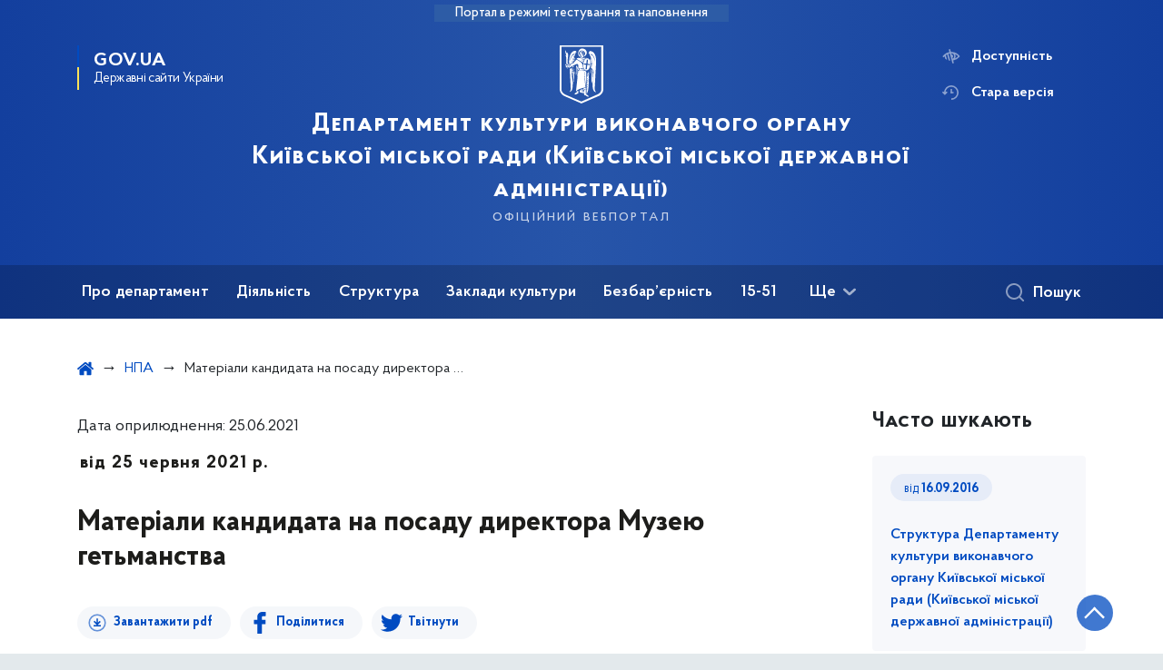

--- FILE ---
content_type: text/html; charset=UTF-8
request_url: https://dk.kyivcity.gov.ua/acts/materiali-kandidata-na-posadu-direktora-muzeyu-getmanstva
body_size: 23775
content:

<!DOCTYPE html>
<html lang="uk" class="scrollbar">
    <head>
        <link rel="canonical" href="https://dk.kyivcity.gov.ua/acts/materiali-kandidata-na-posadu-direktora-muzeyu-getmanstva"/ nonce="havyjhcl8xTYNARVSmb3xUkGWndoJ8D7">
        <meta charset="utf-8">
        <title>Матеріали кандидата на посаду директора Музею гетьманства | Департамент культури виконавчого органу Київської міської ради (Київської міської державної адміністрації)  </title>
        <!--meta info-->
        <meta name="viewport" content="width=device-width, initial-scale=1, shrink-to-fit=no">
        <meta name="author" content="Kyiv">
        <meta name="description" content="">
        <meta name="title" content="Матеріали кандидата на посаду директора Музею гетьманства">
        <meta name="keywords" content=""/>
        <meta content='true' name='HandheldFriendly'/>
        <meta content='width' name='MobileOptimized'/>
        <meta content='yes' name='apple-mobile-web-app-capable'/>

        
<meta property="og:url" content="https://dk.kyivcity.gov.ua/acts/materiali-kandidata-na-posadu-direktora-muzeyu-getmanstva"/>
<meta property="og:title" content="Департамент культури виконавчого органу Київської міської ради (Київської міської державної адміністрації) "/>
<meta property="og:description" content=""/>
<meta property="og:image" content="https://minio.kyivcity.gov.ua/kyivcity/sites/23/2024-05-20_15-06.png">
<meta property="og:image:width" content="520" />
<meta property="og:image:height" content="315" />        <meta name="msapplication-TileColor" content="#ffffff">
<meta name="msapplication-TileImage" content="https://dk.kyivcity.gov.ua/themes/rda/assets/images/favicon/ms-icon-144x144.png">
<meta name="theme-color" content="#ffffff">

<script type="text/javascript" src="/ruxitagentjs_ICA7NVfgqrux_10327251022105625.js" data-dtconfig="rid=RID_1373200616|rpid=169877496|domain=kyivcity.gov.ua|reportUrl=/rb_49b769c4-a2f0-4e30-b516-cb6ad794bbf8|app=ea7c4b59f27d43eb|cuc=gsjv2ukc|owasp=1|mel=100000|featureHash=ICA7NVfgqrux|dpvc=1|lastModification=1766077388804|srsr=10000|tp=500,50,0|rdnt=1|uxrgce=1|srbbv=2|agentUri=/ruxitagentjs_ICA7NVfgqrux_10327251022105625.js"></script><link rel="apple-touch-icon" sizes="57x57" href="https://dk.kyivcity.gov.ua/themes/rda/assets/images/favicon/apple-icon-57x57.png"/ nonce="havyjhcl8xTYNARVSmb3xUkGWndoJ8D7">
<link rel="apple-touch-icon" sizes="60x60" href="https://dk.kyivcity.gov.ua/themes/rda/assets/images/favicon/apple-icon-60x60.png"/ nonce="havyjhcl8xTYNARVSmb3xUkGWndoJ8D7">
<link rel="apple-touch-icon" sizes="72x72" href="https://dk.kyivcity.gov.ua/themes/rda/assets/images/favicon/apple-icon-72x72.png"/ nonce="havyjhcl8xTYNARVSmb3xUkGWndoJ8D7">
<link rel="apple-touch-icon" sizes="76x76" href="https://dk.kyivcity.gov.ua/themes/rda/assets/images/favicon/apple-icon-76x76.png"/ nonce="havyjhcl8xTYNARVSmb3xUkGWndoJ8D7">
<link rel="apple-touch-icon" sizes="114x114" href="https://dk.kyivcity.gov.ua/themes/rda/assets/images/favicon/apple-icon-114x114.png"/ nonce="havyjhcl8xTYNARVSmb3xUkGWndoJ8D7">
<link rel="apple-touch-icon" sizes="120x120" href="https://dk.kyivcity.gov.ua/themes/rda/assets/images/favicon/apple-icon-120x120.png"/ nonce="havyjhcl8xTYNARVSmb3xUkGWndoJ8D7">
<link rel="apple-touch-icon" sizes="144x144" href="https://dk.kyivcity.gov.ua/themes/rda/assets/images/favicon/apple-icon-144x144.png"/ nonce="havyjhcl8xTYNARVSmb3xUkGWndoJ8D7">
<link rel="apple-touch-icon" sizes="152x152" href="https://dk.kyivcity.gov.ua/themes/rda/assets/images/favicon/apple-icon-152x152.png"/ nonce="havyjhcl8xTYNARVSmb3xUkGWndoJ8D7">
<link rel="apple-touch-icon" sizes="180x180" href="https://dk.kyivcity.gov.ua/themes/rda/assets/images/favicon/apple-icon-180x180.png"/ nonce="havyjhcl8xTYNARVSmb3xUkGWndoJ8D7">
<link rel="icon" type="image/png" sizes="192x192" href="https://dk.kyivcity.gov.ua/themes/rda/assets/images/favicon/android-icon-192x192.png"/ nonce="havyjhcl8xTYNARVSmb3xUkGWndoJ8D7">
<link rel="icon" type="image/png" sizes="144x144" href="https://dk.kyivcity.gov.ua/themes/rda/assets/images/favicon/android-icon-144x144.png"/ nonce="havyjhcl8xTYNARVSmb3xUkGWndoJ8D7">
<link rel="icon" type="image/png" sizes="96x96" href="https://dk.kyivcity.gov.ua/themes/rda/assets/images/favicon/android-icon-96x96.png"/ nonce="havyjhcl8xTYNARVSmb3xUkGWndoJ8D7">
<link rel="icon" type="image/png" sizes="72x72" href="https://dk.kyivcity.gov.ua/themes/rda/assets/images/favicon/android-icon-72x72.png"/ nonce="havyjhcl8xTYNARVSmb3xUkGWndoJ8D7">
<link rel="icon" type="image/png" sizes="48x48" href="https://dk.kyivcity.gov.ua/themes/rda/assets/images/favicon/android-icon-48x48.png"/ nonce="havyjhcl8xTYNARVSmb3xUkGWndoJ8D7">
<link rel="icon" type="image/png" sizes="36x36" href="https://dk.kyivcity.gov.ua/themes/rda/assets/images/favicon/android-icon-36x36.png"/ nonce="havyjhcl8xTYNARVSmb3xUkGWndoJ8D7">
<link rel="icon" type="image/png" sizes="32x32" href="https://dk.kyivcity.gov.ua/themes/rda/assets/images/favicon/favicon-32x32.png"/ nonce="havyjhcl8xTYNARVSmb3xUkGWndoJ8D7">
<link rel="icon" type="image/png" sizes="96x96" href="https://dk.kyivcity.gov.ua/themes/rda/assets/images/favicon/favicon-96x96.png"/ nonce="havyjhcl8xTYNARVSmb3xUkGWndoJ8D7">
<link rel="icon" type="image/png" sizes="16x16" href="https://dk.kyivcity.gov.ua/themes/rda/assets/images/favicon/favicon-16x16.png"/ nonce="havyjhcl8xTYNARVSmb3xUkGWndoJ8D7">
<link rel="manifest" href="https://dk.kyivcity.gov.ua/themes/rda/assets/images/favicon/manifest.json"/ nonce="havyjhcl8xTYNARVSmb3xUkGWndoJ8D7">
        
        <link rel="stylesheet" type="text/css" href="https://dk.kyivcity.gov.ua/combine/1e3ec9b408ec51aa5c756e166fc3f290-1768393181"/ nonce="havyjhcl8xTYNARVSmb3xUkGWndoJ8D7">

        <script nonce="havyjhcl8xTYNARVSmb3xUkGWndoJ8D7">
window.multiLang = {
    allPages: {
        postsName: `Новини`,
        eventsName: `Події`,
        mediagalleriesName: `Медіагалереї`,
        meetingsText: `Засідання`,
        servicesText: `Послуги`,
        pagesText: `Сторінки`,
        moreByThemeText: `Більше за темою`,
        foundResultText: `Знайдено`,
        notFoundText: `Нічого не знайдено`,
        loadMoreHintText: `Прокрутіть, щоб завантажити ще`,
        exeptionText: `Щось пішло не так`,
        shortRequest: `Закороткий пошуковий запит`,
        periodText: `За період`,
        authorNameText: `Автор`,
        docName: `від`,
        chosenCategoryText: `Розпорядження`,
        requestSearchText: `Ви шукали`,
        changeVisionText: `Доступність`,
        changeVisionNormalText: `Стандартна версія`,
        chooseDateText: `Виберіть дату`,
        validateFormFile: `Додати файл`,
    },
    search: {
        personsText: `Персони`,
        newsText: `Персони`,
        actsText: `НПА`,
        materialsText: `матеріалів`,
        leftSidebarText: `За типом матеріалу`,
        requestPeriodTextFrom: `з`,
        requestPeriodTextTo: `по`,
        requestFoundedText: `Знайдено`,
        requestTypeDoc: `документи`,
    },
    npa: {
        requestFoundedText: `Знайдено документів:`,
    },
    timeLine: {
        allTypesname: `Усі типи`,
        projectsName: `Проєкти`,
        actsName: `Нормативно-правові акти`,
        pagesName: `Сторінка`,
        eventComplete: `Подія завершена`,
        firstPeriodLoadInterval: `З - по`,
        toTest: `До`,
        fromTest: `Дата з`,
        todayText: `Сьогодні`,
        weekText: `За останній тиждень`,
        monthText: `За останній місяць`,
        errMsgDay: `День початку має бути меншим`,
        errMsgMounth: `Місяць початку має бути меншим`,
        errMsgYear: `Рік початку має бути меншим`,
    },
    event: {
        phoneExample: `Введіть номер без символів`,
        errorFile: `Необхідний формат файлів - pdf, doc, docx, xls, xlsx, ppt, pptx`,
        emptyFile: `Поле Файл не може бути порожнім`,
        emptyPhone: `Поле телефону не може бути порожнім`,
        phoneMinLength: `Будь ласка, введіть не менше 12-ти символів`,
        phoneMaxLength: `Будь ласка, введіть не більше 12-ти символів`,
    },
    validateForm: {
        emptyName: `Введіть своє Прізвище, ім'я та по батькові`,
        shortName: `Введіть не менше 5-ти символів в поле ПІБ`,
        emailError: `Помилка в адресі електронної пошти`,
        emailExample: `Необхідний формат адреси email@example.com`,
        emptyPhone: `Поле телефону не може бути порожнім`,
        phoneExample: `Введіть номер у вигляді 380991234567`,
        emptyField: `Поле не може бути порожнім`,
        succes: `Вашу заявку відправлено!`,
        notSucces: `Вашу заявку не відправлено!`,
        shortEmail: `Будь ласка, введіть не менше 3-x символів`,
        shortField: `Будь ласка, введіть не менше 3-x символів`,
    },
    licenseSearch: {
        series: `Серія та номер ліцензії`,
        licensee: `Ліцензіат`,
        issued: `Видано`,
        readMore: `Детальніше`,
        licensingAuthority: `Орган що видав ліцензію`,
        activity: `Вид діяльності`,
        statusActive: `Діюча до`,
        statusPaused: `Призупинено дію з`,
        statusCanceled: `Анульовано з`,
        statusExpired: `Термін дії закінчено з`,
        edrpou: `ЄДРПОУ`,
    },
    multiCollapse: {
        textBtnShow: `Відкрити все`,
        textBtnHide: `Закрити все`,
    },
    averageElConsumption : {
      yearPart1: `Середнє споживання у`,
      yearPart2: `році`,
    },
    meetings: {
        notFoundMeetingsText: `Засідання НКРЕКП, на обрану дату не проводиться`,
        notFoundRelatedMeetingsText: `Продовжень засіданнь НКРЕКП, на обрану дату немає`,
        decisionText: `Рішення НКРЕКП `,
        materialText: `Матерiали `,
        protocolText: `Протокол `,
        resultText: `Результати `,
        galleryText: `Вiдеозапис `,
        goToText: `Перейти `
    },
    employees: {
        attachmentText: `Прикріплені файли`
    },
}
// console.log(window.multiLang);

</script>            		<!-- Global site tag (gtag.js) - Google Analytics -->
		<script async src="https://www.googletagmanager.com/gtag/js?id=G-PT7C0WCX1Q" nonce="havyjhcl8xTYNARVSmb3xUkGWndoJ8D7"></script>
		<script nonce="havyjhcl8xTYNARVSmb3xUkGWndoJ8D7">
            window.dataLayer = window.dataLayer || [];
            function gtag(){dataLayer.push(arguments);}
                        gtag('js', new Date());
            gtag('config', 'G-PT7C0WCX1Q', {
				cookie_flags: 'max-age=7200;secure;samesite=none'
			});
		</script>
        </head>
    <body>
        <div class="wrapper">
            <a href="#layout-content" tabindex="0" class="link-skip" aria-label="Перейти до основного вмісту"></a>
            
<header id="layout-header" class="header">
    <div class="header_bg  header_bg-test ">
                <div class="header_test-fill-mode">
            <span>Портал в режимі тестування та наповнення</span>
        </div>
                <div class="header_head row justify-content-center">
            <div class="col-8 col-lg-2">
                <a href="javascript:void(0);"
                   class="gov-ua"
                   data-toggle="modal"
                   data-target="#govModal"
                   aria-haspopup="dialog">
                    <div class="gov-ua_icon"></div>
                    <div class="gov-ua_text">
                        <span class="gov-ua_text-item">gov.ua</span>
                        <span class="gov-ua_text-item light">Державні сайти України</span>
                    </div>
                </a>
            </div>
            <div class="col-4 col-lg-12 header_fixed-not">
                <div class="header-top">
                    <div class="header-top_text">Меню</div>
                    <a href="javascript:void(0);" aria-label="Відкрити навігаційне меню"
                       class="header-top_icon icon-menu" id="shomMenuSm"></a>
                </div>
                <div class="menu-mob" id="menuSm">
                    <div class="menu-mob_top">
                        <a href="javascript:void(0);" aria-label="Закрити навігаційне меню"
                           class="menu-mob_top-icon icon-close js-closeMenuSm" id="closeMenuSm" role="button" tabindex="0"></a>
                    </div>
                    <div class="menu-mob_container">

                        <ul>
        <li>
        <a 	class="menu-mob_link js-showSubmenu"
              href="javascript:void(0);"
              aria-haspopup="true"
        aria-expanded="false"
                >Про департамент</a>
                <div class="menu-mob_submenu">
            <div class="menu-mob_top sub">
                <div class="menu-mob_top-title js-backMenu js-tabindex" role="button" tabindex="-1" aria-label="Повернутись до Про департамент">Про департамент</div>
                <div class="menu-mob_top-icon icon-close js-closeMenuSm js-tabindex" role="button" tabindex="-1" aria-label="Закрити меню навігації"></div>
            </div>
            <nav class="menu-mob_container">
                <ul class="menu-mob_submenu-list">
                                                            <li>
                        <a tabindex="-1" class="js-tabindex" href="https://dk.kyivcity.gov.ua/kerivnytstvo"
                                                   >Керівництво</a>
                    </li>
                                                                                <li>
                        <a tabindex="-1" class="js-tabindex" href="https://dk.kyivcity.gov.ua/osobystyi-pryiom"
                                                   >Особистий прийом</a>
                    </li>
                                                                                <li>
                        <a tabindex="-1" class="js-tabindex" href="https://dk.kyivcity.gov.ua/polozhennia-pro-departament-shtatnyi-rozpys-struktura"
                                                   >Положення про департамент, штатний розпис, структура</a>
                    </li>
                                                                                <li>
                        <a tabindex="-1" class="js-tabindex" href="https://dk.kyivcity.gov.ua/dostup-do-publichnoi-informatsii-departamentu"
                                                   >Доступ до публічної інформації Департаменту</a>
                    </li>
                                                                                <li>
                        <a tabindex="-1" class="js-tabindex" href="https://dk.kyivcity.gov.ua/ochyshchennia-vlady"
                                                   >Очищення влади</a>
                    </li>
                                                                                <li>
                        <a tabindex="-1" class="js-tabindex" href="https://dk.kyivcity.gov.ua/vakansii"
                                                   >Вакансії</a>
                    </li>
                                                                                <li>
                        <a tabindex="-1" class="js-tabindex" href="https://dk.kyivcity.gov.ua/oholoshennia"
                                                   >Оголошення</a>
                    </li>
                                                        </ul>
            </nav>
        </div>
            </li>
        <li>
        <a 	class="menu-mob_link js-showSubmenu"
              href="javascript:void(0);"
              aria-haspopup="true"
        aria-expanded="false"
                >Діяльність</a>
                <div class="menu-mob_submenu">
            <div class="menu-mob_top sub">
                <div class="menu-mob_top-title js-backMenu js-tabindex" role="button" tabindex="-1" aria-label="Повернутись до Діяльність">Діяльність</div>
                <div class="menu-mob_top-icon icon-close js-closeMenuSm js-tabindex" role="button" tabindex="-1" aria-label="Закрити меню навігації"></div>
            </div>
            <nav class="menu-mob_container">
                <ul class="menu-mob_submenu-list">
                                                            <li>
                        <a tabindex="-1" class="js-tabindex" href="/timeline?&type=posts"
                                                   >Новини</a>
                    </li>
                                                                                <li>
                        <a tabindex="-1" class="js-tabindex" href="https://dk.kyivcity.gov.ua/kompleksna-miska-tsilova-prohrama-stolychna-kultura"
                                                   >Комплексна міська цільова програма &quot;Столична культура&quot;</a>
                    </li>
                                                                                <li>
                        <a tabindex="-1" class="js-tabindex" href="https://dk.kyivcity.gov.ua/publichna-informatsiia"
                                                   >Публічна інформація</a>
                    </li>
                                                                                <li>
                        <a tabindex="-1" class="js-tabindex" href="https://dk.kyivcity.gov.ua/borotba-z-koruptsiieiu"
                                                   >Боротьба з корупцією</a>
                    </li>
                                                                                <li>
                        <a tabindex="-1" class="js-tabindex" href="https://dk.kyivcity.gov.ua/normatyvna-baza"
                           target="_blank" rel="noopener noreferrer"                        >З питань професійного мистецтва</a>
                    </li>
                                                                                <li>
                        <a tabindex="-1" class="js-tabindex" href="https://dk.kyivcity.gov.ua"
                           target="_blank" rel="noopener noreferrer"                        >З питань аматорського мистецтва</a>
                    </li>
                                                                                <li>
                        <a tabindex="-1" class="js-tabindex" href="https://dk.kyivcity.gov.ua/z-pytan-mystetskoi-osvity"
                           target="_blank" rel="noopener noreferrer"                        >З питань мистецької освіти</a>
                    </li>
                                                                                <li>
                        <a tabindex="-1" class="js-tabindex" href="https://dk.kyivcity.gov.ua/normatyvno-pravovi-akty"
                                                   >З питань бібліотек</a>
                    </li>
                                                                                <li>
                        <a tabindex="-1" class="js-tabindex" href="https://dk.kyivcity.gov.ua/normatyvna-baza"
                                                   >З питань музеїв</a>
                    </li>
                                                                                <li>
                        <a tabindex="-1" class="js-tabindex" href="https://dk.kyivcity.gov.ua/z-pytan-natsionalnostei"
                                                   >З питань національностей</a>
                    </li>
                                                                                <li>
                        <a tabindex="-1" class="js-tabindex" href="https://dk.kyivcity.gov.ua/z-pytan-relihii"
                                                   >З питань релігій</a>
                    </li>
                                                                                <li>
                        <a tabindex="-1" class="js-tabindex" href="https://dk.kyivcity.gov.ua"
                           target="_blank" rel="noopener noreferrer"                        >З питань кіно</a>
                    </li>
                                                                                <li>
                        <a tabindex="-1" class="js-tabindex" href="https://dk.kyivcity.gov.ua/zvitnist-planovo-ekonomichnoho-viddilu"
                                                   >Звітність</a>
                    </li>
                                                                                <li>
                        <a tabindex="-1" class="js-tabindex" href="https://dk.kyivcity.gov.ua/nakazy-departamentu-kultury"
                                                   >Капітальні ремонти</a>
                    </li>
                                                                                <li>
                        <a tabindex="-1" class="js-tabindex" href="https://dk.kyivcity.gov.ua/zvernennia-hromadian"
                                                   >Звернення громадян</a>
                    </li>
                                                                                <li>
                        <a tabindex="-1" class="js-tabindex" href="https://dk.kyivcity.gov.ua/nematerialna-kulturna-spadshchyna"
                                                   >Нематеріальна культурна спадщина</a>
                    </li>
                                                        </ul>
            </nav>
        </div>
            </li>
        <li>
        <a 	class="menu-mob_link js-showSubmenu"
              href="javascript:void(0);"
              aria-haspopup="true"
        aria-expanded="false"
                >Структура</a>
                <div class="menu-mob_submenu">
            <div class="menu-mob_top sub">
                <div class="menu-mob_top-title js-backMenu js-tabindex" role="button" tabindex="-1" aria-label="Повернутись до Структура">Структура</div>
                <div class="menu-mob_top-icon icon-close js-closeMenuSm js-tabindex" role="button" tabindex="-1" aria-label="Закрити меню навігації"></div>
            </div>
            <nav class="menu-mob_container">
                <ul class="menu-mob_submenu-list">
                                                            <li>
                        <a tabindex="-1" class="js-tabindex" href="https://dk.kyivcity.gov.ua/upravlinnia-bukhhalterskoho-obliku-ta-zvitnosti"
                                                   >Управління бухгалтерського обліку та звітності</a>
                    </li>
                                                                                <li>
                        <a tabindex="-1" class="js-tabindex" href="https://dk.kyivcity.gov.ua/viddil-bukhhalterskoho-obliku"
                                                   >Відділ бухгалтерського обліку</a>
                    </li>
                                                                                <li>
                        <a tabindex="-1" class="js-tabindex" href="https://dk.kyivcity.gov.ua/viddil-zvitnosti"
                                                   >Відділ звітності</a>
                    </li>
                                                                                <li>
                        <a tabindex="-1" class="js-tabindex" href="https://dk.kyivcity.gov.ua/viddil-upravlinnia-personalom"
                                                   >Відділ управління персоналом</a>
                    </li>
                                                                                <li>
                        <a tabindex="-1" class="js-tabindex" href="https://dk.kyivcity.gov.ua/viddil-vnutrishnoho-audytu"
                                                   >Відділ внутрішнього аудиту</a>
                    </li>
                                                                                <li>
                        <a tabindex="-1" class="js-tabindex" href="https://dk.kyivcity.gov.ua/sektor-pravovoho-zabezpechennia"
                                                   >Сектор правового забезпечення</a>
                    </li>
                                                                                <li>
                        <a tabindex="-1" class="js-tabindex" href="https://dk.kyivcity.gov.ua/viddil-mystetstv-ta-kulturno-osvitnikh-zakladiv"
                                                   >Відділ мистецтв та культурно-освітніх закладів</a>
                    </li>
                                                                                <li>
                        <a tabindex="-1" class="js-tabindex" href="https://dk.kyivcity.gov.ua/viddil-z-pytan-roboty-muzeiv-bibliotek-ta-mizhnarodnykh-zviazkiv"
                                                   >Відділ з питань роботи музеїв, бібліотек та міжнародних зв`язків</a>
                    </li>
                                                                                <li>
                        <a tabindex="-1" class="js-tabindex" href="https://dk.kyivcity.gov.ua/sektor-publichnykh-zakupivel"
                                                   >Сектор публічних закупівель</a>
                    </li>
                                                                                <li>
                        <a tabindex="-1" class="js-tabindex" href="https://dk.kyivcity.gov.ua/planovo-ekonomichnyi-viddil"
                                                   >Планово-економічний відділ</a>
                    </li>
                                                                                <li>
                        <a tabindex="-1" class="js-tabindex" href="https://dk.kyivcity.gov.ua/viddil-kapitalnykh-vkladen-ta-orendy-prymishchen"
                                                   >Відділ капітальних вкладень та оренди приміщень</a>
                    </li>
                                                                                <li>
                        <a tabindex="-1" class="js-tabindex" href="https://dk.kyivcity.gov.ua/viddil-kontrolno-analitychnoi-roboty"
                                                   >Відділ контрольно-аналітичної роботи</a>
                    </li>
                                                                                <li>
                        <a tabindex="-1" class="js-tabindex" href="https://dk.kyivcity.gov.ua/upravlinnia-z-pytan-natsionalnostei-ta-relihii"
                                                   >Управління з питань національностей та релігій</a>
                    </li>
                                                                                <li>
                        <a tabindex="-1" class="js-tabindex" href="https://dk.kyivcity.gov.ua/viddil-z-pytan-natsionalnostei"
                                                   >Відділ з питань національностей</a>
                    </li>
                                                                                <li>
                        <a tabindex="-1" class="js-tabindex" href="https://dk.kyivcity.gov.ua/viddil-z-pytan-relihii"
                                                   >Відділ з питань релігій</a>
                    </li>
                                                                                <li>
                        <a tabindex="-1" class="js-tabindex" href="https://dk.kyivcity.gov.ua/viddil-derzhavnoi-ekspertyzy-kulturnykh-tsinnostei"
                                                   >Відділ державної експертизи культурних цінностей</a>
                    </li>
                                                        </ul>
            </nav>
        </div>
            </li>
        <li>
        <a 	class="menu-mob_link js-showSubmenu"
              href="javascript:void(0);"
              aria-haspopup="true"
        aria-expanded="false"
                >Заклади культури</a>
                <div class="menu-mob_submenu">
            <div class="menu-mob_top sub">
                <div class="menu-mob_top-title js-backMenu js-tabindex" role="button" tabindex="-1" aria-label="Повернутись до Заклади культури">Заклади культури</div>
                <div class="menu-mob_top-icon icon-close js-closeMenuSm js-tabindex" role="button" tabindex="-1" aria-label="Закрити меню навігації"></div>
            </div>
            <nav class="menu-mob_container">
                <ul class="menu-mob_submenu-list">
                                                            <li>
                        <a tabindex="-1" class="js-tabindex" href="https://dk.kyivcity.gov.ua/muzei"
                                                   >Музеї та заклади музейного типу</a>
                    </li>
                                                                                <li>
                        <a tabindex="-1" class="js-tabindex" href="https://dk.kyivcity.gov.ua/biblioteky"
                                                   >Бібліотеки</a>
                    </li>
                                                                                <li>
                        <a tabindex="-1" class="js-tabindex" href="https://dk.kyivcity.gov.ua/teatry"
                                                   >Театри</a>
                    </li>
                                                                                <li>
                        <a tabindex="-1" class="js-tabindex" href="https://dk.kyivcity.gov.ua/kontsertni-orhanizatsii"
                                                   >Концертні організації</a>
                    </li>
                                                                                <li>
                        <a tabindex="-1" class="js-tabindex" href="https://dk.kyivcity.gov.ua/parky-kultury-ta-vidpochynku"
                                                   >Парки культури</a>
                    </li>
                                                                                <li>
                        <a tabindex="-1" class="js-tabindex" href="https://dk.kyivcity.gov.ua/zalady-mystetskoi-osvity"
                           target="_blank" rel="noopener noreferrer"                        >Заклади мистецької освіти</a>
                    </li>
                                                                                <li>
                        <a tabindex="-1" class="js-tabindex" href="https://dk.kyivcity.gov.ua/inshi-zaklady-kultury"
                           target="_blank" rel="noopener noreferrer"                        >Інші заклади культури</a>
                    </li>
                                                                                                                                        </ul>
            </nav>
        </div>
            </li>
        <li>
        <a 	class="menu-mob_link js-showSubmenu"
              href="javascript:void(0);"
              aria-haspopup="true"
        aria-expanded="false"
                >Безбар’єрність</a>
                <div class="menu-mob_submenu">
            <div class="menu-mob_top sub">
                <div class="menu-mob_top-title js-backMenu js-tabindex" role="button" tabindex="-1" aria-label="Повернутись до Безбар’єрність">Безбар’єрність</div>
                <div class="menu-mob_top-icon icon-close js-closeMenuSm js-tabindex" role="button" tabindex="-1" aria-label="Закрити меню навігації"></div>
            </div>
            <nav class="menu-mob_container">
                <ul class="menu-mob_submenu-list">
                                                            <li>
                        <a tabindex="-1" class="js-tabindex" href="https://mtu.gov.ua/content/nacionalna-strategiya-zi-stvorennya-bezbarernogo-prostoru-v-ukraini.html"
                                                   >Національна стратегія зі створення безбар&#039;єрного простору в Україні</a>
                    </li>
                                                                                <li>
                        <a tabindex="-1" class="js-tabindex" href="https://dk.kyivcity.gov.ua/alhorytm-vidviduvannia-teatriv-m-kyieva-osobamy-z-invalidnistiu"
                                                   >Алгоритм відвідування театрів м. Києва особами з інвалідністю</a>
                    </li>
                                                                                <li>
                        <a tabindex="-1" class="js-tabindex" href="https://dk.kyivcity.gov.ua/bezbarierne-seredovyshche"
                                                   >Безбар&#039;єрне середовище</a>
                    </li>
                                                                                <li>
                        <a tabindex="-1" class="js-tabindex" href="https://dk.kyivcity.gov.ua/bezbariernist/zaklady-mystetskoi-osvity"
                                                   >Моніторинг муніципальних закладів</a>
                    </li>
                                                        </ul>
            </nav>
        </div>
            </li>
        <li>
        <a 	class=""
              href="https://1551.gov.ua/"
              
        
        target="_blank" rel="noopener noreferrer"        >15-51</a>
            </li>
        <li>
        <a 	class="menu-mob_link js-showSubmenu"
              href="javascript:void(0);"
              aria-haspopup="true"
        aria-expanded="false"
                >Протидія корупції</a>
                <div class="menu-mob_submenu">
            <div class="menu-mob_top sub">
                <div class="menu-mob_top-title js-backMenu js-tabindex" role="button" tabindex="-1" aria-label="Повернутись до Протидія корупції">Протидія корупції</div>
                <div class="menu-mob_top-icon icon-close js-closeMenuSm js-tabindex" role="button" tabindex="-1" aria-label="Закрити меню навігації"></div>
            </div>
            <nav class="menu-mob_container">
                <ul class="menu-mob_submenu-list">
                                                            <li>
                        <a tabindex="-1" class="js-tabindex" href="https://dk.kyivcity.gov.ua/borotba-z-koruptsiieiu/protydiia-koruptsii"
                                                   >Уповноважена особа з питань запобігання та виявлення корупції в Департаменті культури</a>
                    </li>
                                                                                <li>
                        <a tabindex="-1" class="js-tabindex" href="https://dk.kyivcity.gov.ua/vykryvacham"
                                                   >Викривачам</a>
                    </li>
                                                                                <li>
                        <a tabindex="-1" class="js-tabindex" href="https://dk.kyivcity.gov.ua/povidomyty-pro-koruptsiiu"
                                                   >Повідомити про корупцію</a>
                    </li>
                                                        </ul>
            </nav>
        </div>
            </li>
    </ul>

                        <div class="js_hide_if_opened">
                            <ul class="actions actions-mobile">

                                
                                <li class="change-vision" id="changeVisionMobile">
                                    <div class="icon"></div>
                                    <span tabindex="0">
                                    Доступність
                                </span>
                                </li>

                                
                                    <li class="old-version">
                                        <a href="https://dk-2023.kyivcity.gov.ua/"
                                           rel="noopener noreferrer"
                                           target="_blank">
                                            <div class="icon"></div>
                                            <span>Стара версія</span>
                                        </a>
                                    </li>

                                
                            </ul>

                            
<div class="socials socials-mobile fa-white js_hide_if_opened">

            <a href="https://www.facebook.com/depcultkyiv" target="_blank" rel="nofollow noopener noreferrer"
           class="fa fa-facebook-square"></a>

            <a href="http://youtube.com" target="_blank" rel="nofollow noopener noreferrer"
           class="fa fa-youtube-play"></a>

            <a href="http://telegram.com" target="_blank" rel="nofollow noopener noreferrer"
           class="fa fa-telegram"></a>

            <a href="http://twitter.com" target="_blank" rel="nofollow noopener noreferrer"
           class="fa fa-twitter"></a>

            <a href="http://instagram.com" target="_blank" rel="nofollow noopener noreferrer"
           class="fa fa-instagram"></a>

    
</div>
                            <a class="gov-ua gov-ua_mobile js_hide_if_opened" data-toggle="modal"
                               data-target="#govModal">
                                <div class="gov-ua_icon"></div>
                                <div class="gov-ua_text">
                                    <span class="gov-ua_text-item">gov.ua</span>
                                    <span class="gov-ua_text-item light">Державні сайти України</span>
                                </div>
                            </a>
                        </div>
                    </div>
                </div>
            </div>
            <div class="col-md-8">
                <a href="/uk" class="header_text text-center">
                                        <div class="tooltip">
                        <img src="https://dk.kyivcity.gov.ua/themes/rda/assets/images/icons/logo-kyivcity_1.svg" alt="">
                                            </div>
                    <div class="header_text-box">
                        <div class="header_text-lead">Департамент культури виконавчого органу Київської міської ради (Київської міської державної адміністрації) </div>
                        <div class="header_text-sub">офіційний вебпортал</div>
                    </div>
                </a>
            </div>
            <div class="col-lg-2 d-none d-lg-block">
                <ul class="actions actions-header">
                    
<script nonce="havyjhcl8xTYNARVSmb3xUkGWndoJ8D7">
    function changeLocale(e, data){
        if(e.keyCode === 13){
            $(this).request('onSwitchLocale', data);
        }
    }
</script>
                    <li class="additional_item change-vision" tabindex="0" id="changeVision">
                        <div class="icon"></div>
                        <span>Доступність</span>
                    </li>

                    <li class="btn-f-size">
                        <div role="button" tabindex="0" aria-label="Зменшити шрифт" class="btn-f-size_dec js_font_minus" id="fontInc">
                            A-
                        </div>
                        <div role="button" tabindex="0" aria-label="Збільшити шрифт" class="btn-f-size_inc js_font_plus" id="fontDec">
                            A+
                        </div>
                    </li>

                                        <li class="old-version">
                        <a href="https://dk-2023.kyivcity.gov.ua/"
                           rel="noopener noreferrer"
                           target="_blank">
                        <div class="icon"></div>
                        <span>Стара версія</span>
                        </a>
                    </li>
                                    </ul>
            </div>
        </div>
        <div class="menu-pc_container">
            <nav id="menuDesktop" class="menu-pc">
                    <ul>
                    <li>
                <a 	class="menu-pc_link js-showSubmenuPc"
                      href="javascript:void(0);"
                        aria-haspopup="true"
                        aria-expanded="false"
                                        >Про департамент</a>
                                    <div class="menu-pc_submenu">
                        <div class="row">
                                                            <div class="col-lg-4">
                                                                            <div class="menu-pc_submenu-item">
                                            <a  href="https://dk.kyivcity.gov.ua/kerivnytstvo"
                                                                                            >Керівництво</a>
                                        </div>
                                                                    </div>
                                                            <div class="col-lg-4">
                                                                            <div class="menu-pc_submenu-item">
                                            <a  href="https://dk.kyivcity.gov.ua/osobystyi-pryiom"
                                                                                            >Особистий прийом</a>
                                        </div>
                                                                    </div>
                                                            <div class="col-lg-4">
                                                                            <div class="menu-pc_submenu-item">
                                            <a  href="https://dk.kyivcity.gov.ua/polozhennia-pro-departament-shtatnyi-rozpys-struktura"
                                                                                            >Положення про департамент, штатний розпис, структура</a>
                                        </div>
                                                                    </div>
                                                            <div class="col-lg-4">
                                                                            <div class="menu-pc_submenu-item">
                                            <a  href="https://dk.kyivcity.gov.ua/dostup-do-publichnoi-informatsii-departamentu"
                                                                                            >Доступ до публічної інформації Департаменту</a>
                                        </div>
                                                                    </div>
                                                            <div class="col-lg-4">
                                                                            <div class="menu-pc_submenu-item">
                                            <a  href="https://dk.kyivcity.gov.ua/ochyshchennia-vlady"
                                                                                            >Очищення влади</a>
                                        </div>
                                                                    </div>
                                                            <div class="col-lg-4">
                                                                            <div class="menu-pc_submenu-item">
                                            <a  href="https://dk.kyivcity.gov.ua/vakansii"
                                                                                            >Вакансії</a>
                                        </div>
                                                                    </div>
                                                            <div class="col-lg-4">
                                                                            <div class="menu-pc_submenu-item">
                                            <a  href="https://dk.kyivcity.gov.ua/oholoshennia"
                                                                                            >Оголошення</a>
                                        </div>
                                                                    </div>
                                                    </div>
                    </div>
                            </li>
                    <li>
                <a 	class="menu-pc_link js-showSubmenuPc"
                      href="javascript:void(0);"
                        aria-haspopup="true"
                        aria-expanded="false"
                                        >Діяльність</a>
                                    <div class="menu-pc_submenu">
                        <div class="row">
                                                            <div class="col-lg-4">
                                                                            <div class="menu-pc_submenu-item">
                                            <a  href="/timeline?&type=posts"
                                                                                            >Новини</a>
                                        </div>
                                                                    </div>
                                                            <div class="col-lg-4">
                                                                            <div class="menu-pc_submenu-item">
                                            <a  href="https://dk.kyivcity.gov.ua/kompleksna-miska-tsilova-prohrama-stolychna-kultura"
                                                                                            >Комплексна міська цільова програма &quot;Столична культура&quot;</a>
                                        </div>
                                                                    </div>
                                                            <div class="col-lg-4">
                                                                            <div class="menu-pc_submenu-item">
                                            <a  href="https://dk.kyivcity.gov.ua/publichna-informatsiia"
                                                                                            >Публічна інформація</a>
                                        </div>
                                                                    </div>
                                                            <div class="col-lg-4">
                                                                            <div class="menu-pc_submenu-item">
                                            <a  href="https://dk.kyivcity.gov.ua/borotba-z-koruptsiieiu"
                                                                                            >Боротьба з корупцією</a>
                                        </div>
                                                                    </div>
                                                            <div class="col-lg-4">
                                                                            <div class="menu-pc_submenu-item">
                                            <a  href="https://dk.kyivcity.gov.ua/normatyvna-baza"
                                                target="_blank" rel="noopener noreferrer"                                            >З питань професійного мистецтва</a>
                                        </div>
                                                                    </div>
                                                            <div class="col-lg-4">
                                                                            <div class="menu-pc_submenu-item">
                                            <a  href="https://dk.kyivcity.gov.ua"
                                                target="_blank" rel="noopener noreferrer"                                            >З питань аматорського мистецтва</a>
                                        </div>
                                                                    </div>
                                                            <div class="col-lg-4">
                                                                            <div class="menu-pc_submenu-item">
                                            <a  href="https://dk.kyivcity.gov.ua/z-pytan-mystetskoi-osvity"
                                                target="_blank" rel="noopener noreferrer"                                            >З питань мистецької освіти</a>
                                        </div>
                                                                    </div>
                                                            <div class="col-lg-4">
                                                                            <div class="menu-pc_submenu-item">
                                            <a  href="https://dk.kyivcity.gov.ua/normatyvno-pravovi-akty"
                                                                                            >З питань бібліотек</a>
                                        </div>
                                                                    </div>
                                                            <div class="col-lg-4">
                                                                            <div class="menu-pc_submenu-item">
                                            <a  href="https://dk.kyivcity.gov.ua/normatyvna-baza"
                                                                                            >З питань музеїв</a>
                                        </div>
                                                                    </div>
                                                            <div class="col-lg-4">
                                                                            <div class="menu-pc_submenu-item">
                                            <a  href="https://dk.kyivcity.gov.ua/z-pytan-natsionalnostei"
                                                                                            >З питань національностей</a>
                                        </div>
                                                                    </div>
                                                            <div class="col-lg-4">
                                                                            <div class="menu-pc_submenu-item">
                                            <a  href="https://dk.kyivcity.gov.ua/z-pytan-relihii"
                                                                                            >З питань релігій</a>
                                        </div>
                                                                    </div>
                                                            <div class="col-lg-4">
                                                                            <div class="menu-pc_submenu-item">
                                            <a  href="https://dk.kyivcity.gov.ua"
                                                target="_blank" rel="noopener noreferrer"                                            >З питань кіно</a>
                                        </div>
                                                                    </div>
                                                            <div class="col-lg-4">
                                                                            <div class="menu-pc_submenu-item">
                                            <a  href="https://dk.kyivcity.gov.ua/zvitnist-planovo-ekonomichnoho-viddilu"
                                                                                            >Звітність</a>
                                        </div>
                                                                    </div>
                                                            <div class="col-lg-4">
                                                                            <div class="menu-pc_submenu-item">
                                            <a  href="https://dk.kyivcity.gov.ua/nakazy-departamentu-kultury"
                                                                                            >Капітальні ремонти</a>
                                        </div>
                                                                    </div>
                                                            <div class="col-lg-4">
                                                                            <div class="menu-pc_submenu-item">
                                            <a  href="https://dk.kyivcity.gov.ua/zvernennia-hromadian"
                                                                                            >Звернення громадян</a>
                                        </div>
                                                                    </div>
                                                            <div class="col-lg-4">
                                                                            <div class="menu-pc_submenu-item">
                                            <a  href="https://dk.kyivcity.gov.ua/nematerialna-kulturna-spadshchyna"
                                                                                            >Нематеріальна культурна спадщина</a>
                                        </div>
                                                                    </div>
                                                    </div>
                    </div>
                            </li>
                    <li>
                <a 	class="menu-pc_link js-showSubmenuPc"
                      href="javascript:void(0);"
                        aria-haspopup="true"
                        aria-expanded="false"
                                        >Структура</a>
                                    <div class="menu-pc_submenu">
                        <div class="row">
                                                            <div class="col-lg-4">
                                                                            <div class="menu-pc_submenu-item">
                                            <a  href="https://dk.kyivcity.gov.ua/upravlinnia-bukhhalterskoho-obliku-ta-zvitnosti"
                                                                                            >Управління бухгалтерського обліку та звітності</a>
                                        </div>
                                                                    </div>
                                                            <div class="col-lg-4">
                                                                            <div class="menu-pc_submenu-item">
                                            <a  href="https://dk.kyivcity.gov.ua/viddil-bukhhalterskoho-obliku"
                                                                                            >Відділ бухгалтерського обліку</a>
                                        </div>
                                                                    </div>
                                                            <div class="col-lg-4">
                                                                            <div class="menu-pc_submenu-item">
                                            <a  href="https://dk.kyivcity.gov.ua/viddil-zvitnosti"
                                                                                            >Відділ звітності</a>
                                        </div>
                                                                    </div>
                                                            <div class="col-lg-4">
                                                                            <div class="menu-pc_submenu-item">
                                            <a  href="https://dk.kyivcity.gov.ua/viddil-upravlinnia-personalom"
                                                                                            >Відділ управління персоналом</a>
                                        </div>
                                                                    </div>
                                                            <div class="col-lg-4">
                                                                            <div class="menu-pc_submenu-item">
                                            <a  href="https://dk.kyivcity.gov.ua/viddil-vnutrishnoho-audytu"
                                                                                            >Відділ внутрішнього аудиту</a>
                                        </div>
                                                                    </div>
                                                            <div class="col-lg-4">
                                                                            <div class="menu-pc_submenu-item">
                                            <a  href="https://dk.kyivcity.gov.ua/sektor-pravovoho-zabezpechennia"
                                                                                            >Сектор правового забезпечення</a>
                                        </div>
                                                                    </div>
                                                            <div class="col-lg-4">
                                                                            <div class="menu-pc_submenu-item">
                                            <a  href="https://dk.kyivcity.gov.ua/viddil-mystetstv-ta-kulturno-osvitnikh-zakladiv"
                                                                                            >Відділ мистецтв та культурно-освітніх закладів</a>
                                        </div>
                                                                    </div>
                                                            <div class="col-lg-4">
                                                                            <div class="menu-pc_submenu-item">
                                            <a  href="https://dk.kyivcity.gov.ua/viddil-z-pytan-roboty-muzeiv-bibliotek-ta-mizhnarodnykh-zviazkiv"
                                                                                            >Відділ з питань роботи музеїв, бібліотек та міжнародних зв`язків</a>
                                        </div>
                                                                    </div>
                                                            <div class="col-lg-4">
                                                                            <div class="menu-pc_submenu-item">
                                            <a  href="https://dk.kyivcity.gov.ua/sektor-publichnykh-zakupivel"
                                                                                            >Сектор публічних закупівель</a>
                                        </div>
                                                                    </div>
                                                            <div class="col-lg-4">
                                                                            <div class="menu-pc_submenu-item">
                                            <a  href="https://dk.kyivcity.gov.ua/planovo-ekonomichnyi-viddil"
                                                                                            >Планово-економічний відділ</a>
                                        </div>
                                                                    </div>
                                                            <div class="col-lg-4">
                                                                            <div class="menu-pc_submenu-item">
                                            <a  href="https://dk.kyivcity.gov.ua/viddil-kapitalnykh-vkladen-ta-orendy-prymishchen"
                                                                                            >Відділ капітальних вкладень та оренди приміщень</a>
                                        </div>
                                                                    </div>
                                                            <div class="col-lg-4">
                                                                            <div class="menu-pc_submenu-item">
                                            <a  href="https://dk.kyivcity.gov.ua/viddil-kontrolno-analitychnoi-roboty"
                                                                                            >Відділ контрольно-аналітичної роботи</a>
                                        </div>
                                                                    </div>
                                                            <div class="col-lg-4">
                                                                            <div class="menu-pc_submenu-item">
                                            <a  href="https://dk.kyivcity.gov.ua/upravlinnia-z-pytan-natsionalnostei-ta-relihii"
                                                                                            >Управління з питань національностей та релігій</a>
                                        </div>
                                                                    </div>
                                                            <div class="col-lg-4">
                                                                            <div class="menu-pc_submenu-item">
                                            <a  href="https://dk.kyivcity.gov.ua/viddil-z-pytan-natsionalnostei"
                                                                                            >Відділ з питань національностей</a>
                                        </div>
                                                                    </div>
                                                            <div class="col-lg-4">
                                                                            <div class="menu-pc_submenu-item">
                                            <a  href="https://dk.kyivcity.gov.ua/viddil-z-pytan-relihii"
                                                                                            >Відділ з питань релігій</a>
                                        </div>
                                                                    </div>
                                                            <div class="col-lg-4">
                                                                            <div class="menu-pc_submenu-item">
                                            <a  href="https://dk.kyivcity.gov.ua/viddil-derzhavnoi-ekspertyzy-kulturnykh-tsinnostei"
                                                                                            >Відділ державної експертизи культурних цінностей</a>
                                        </div>
                                                                    </div>
                                                    </div>
                    </div>
                            </li>
                    <li>
                <a 	class="menu-pc_link js-showSubmenuPc"
                      href="javascript:void(0);"
                        aria-haspopup="true"
                        aria-expanded="false"
                                        >Заклади культури</a>
                                    <div class="menu-pc_submenu">
                        <div class="row">
                                                            <div class="col-lg-4">
                                                                            <div class="menu-pc_submenu-item">
                                            <a  href="https://dk.kyivcity.gov.ua/muzei"
                                                                                            >Музеї та заклади музейного типу</a>
                                        </div>
                                                                    </div>
                                                            <div class="col-lg-4">
                                                                            <div class="menu-pc_submenu-item">
                                            <a  href="https://dk.kyivcity.gov.ua/biblioteky"
                                                                                            >Бібліотеки</a>
                                        </div>
                                                                    </div>
                                                            <div class="col-lg-4">
                                                                            <div class="menu-pc_submenu-item">
                                            <a  href="https://dk.kyivcity.gov.ua/teatry"
                                                                                            >Театри</a>
                                        </div>
                                                                    </div>
                                                            <div class="col-lg-4">
                                                                            <div class="menu-pc_submenu-item">
                                            <a  href="https://dk.kyivcity.gov.ua/kontsertni-orhanizatsii"
                                                                                            >Концертні організації</a>
                                        </div>
                                                                    </div>
                                                            <div class="col-lg-4">
                                                                            <div class="menu-pc_submenu-item">
                                            <a  href="https://dk.kyivcity.gov.ua/parky-kultury-ta-vidpochynku"
                                                                                            >Парки культури</a>
                                        </div>
                                                                    </div>
                                                            <div class="col-lg-4">
                                                                            <div class="menu-pc_submenu-item">
                                            <a  href="https://dk.kyivcity.gov.ua/zalady-mystetskoi-osvity"
                                                target="_blank" rel="noopener noreferrer"                                            >Заклади мистецької освіти</a>
                                        </div>
                                                                    </div>
                                                            <div class="col-lg-4">
                                                                            <div class="menu-pc_submenu-item">
                                            <a  href="https://dk.kyivcity.gov.ua/inshi-zaklady-kultury"
                                                target="_blank" rel="noopener noreferrer"                                            >Інші заклади культури</a>
                                        </div>
                                                                    </div>
                                                            <div class="col-lg-4">
                                                                    </div>
                                                            <div class="col-lg-4">
                                                                    </div>
                                                    </div>
                    </div>
                            </li>
                    <li>
                <a 	class="menu-pc_link js-showSubmenuPc"
                      href="javascript:void(0);"
                        aria-haspopup="true"
                        aria-expanded="false"
                                        >Безбар’єрність</a>
                                    <div class="menu-pc_submenu">
                        <div class="row">
                                                            <div class="col-lg-4">
                                                                            <div class="menu-pc_submenu-item">
                                            <a  href="https://mtu.gov.ua/content/nacionalna-strategiya-zi-stvorennya-bezbarernogo-prostoru-v-ukraini.html"
                                                                                            >Національна стратегія зі створення безбар&#039;єрного простору в Україні</a>
                                        </div>
                                                                    </div>
                                                            <div class="col-lg-4">
                                                                            <div class="menu-pc_submenu-item">
                                            <a  href="https://dk.kyivcity.gov.ua/alhorytm-vidviduvannia-teatriv-m-kyieva-osobamy-z-invalidnistiu"
                                                                                            >Алгоритм відвідування театрів м. Києва особами з інвалідністю</a>
                                        </div>
                                                                    </div>
                                                            <div class="col-lg-4">
                                                                            <div class="menu-pc_submenu-item">
                                            <a  href="https://dk.kyivcity.gov.ua/bezbarierne-seredovyshche"
                                                                                            >Безбар&#039;єрне середовище</a>
                                        </div>
                                                                    </div>
                                                            <div class="col-lg-4">
                                                                            <div class="menu-pc_submenu-item">
                                            <a  href="https://dk.kyivcity.gov.ua/bezbariernist/zaklady-mystetskoi-osvity"
                                                                                            >Моніторинг муніципальних закладів</a>
                                        </div>
                                                                    </div>
                                                    </div>
                    </div>
                            </li>
                    <li>
                <a 	class="menu-pc_link"
                      href="https://1551.gov.ua/"
                        
                        
                        target="_blank" rel="noopener noreferrer"                >15-51</a>
                            </li>
                    <li>
                <a 	class="menu-pc_link js-showSubmenuPc"
                      href="javascript:void(0);"
                        aria-haspopup="true"
                        aria-expanded="false"
                                        >Протидія корупції</a>
                                    <div class="menu-pc_submenu">
                        <div class="row">
                                                            <div class="col-lg-4">
                                                                            <div class="menu-pc_submenu-item">
                                            <a  href="https://dk.kyivcity.gov.ua/borotba-z-koruptsiieiu/protydiia-koruptsii"
                                                                                            >Уповноважена особа з питань запобігання та виявлення корупції в Департаменті культури</a>
                                        </div>
                                                                    </div>
                                                            <div class="col-lg-4">
                                                                            <div class="menu-pc_submenu-item">
                                            <a  href="https://dk.kyivcity.gov.ua/vykryvacham"
                                                                                            >Викривачам</a>
                                        </div>
                                                                    </div>
                                                            <div class="col-lg-4">
                                                                            <div class="menu-pc_submenu-item">
                                            <a  href="https://dk.kyivcity.gov.ua/povidomyty-pro-koruptsiiu"
                                                                                            >Повідомити про корупцію</a>
                                        </div>
                                                                    </div>
                                                    </div>
                    </div>
                            </li>
                <div class="header_menu-scroll"></div>
    </ul>
                <div class="header_menu-more d-none" id="show_more">Ще</div>
            </nav>
            <a class="btn_search-toggle"
   id="searchShow"
   aria-haspopup="true"
   aria-expanded="false"
   href="javascript:void(0);">
    <div class="btn_search-toggle-icon icon-search-toggle"></div>
    <span class="btn_search-toggle-text">Пошук</span>
</a>
<div class="header_search" id="header_search">
    <div class="header_search-close-forms">
        <div class="icon-close" id="closeSearch" tabindex="0" aria-label="Закрити форму пошуку"></div>
    </div>
    <div class="header_search-btns">
        <a id="searchPortal" class="active" href="javascript:void(0);">
            <span>Шукати на порталі</span>
        </a>
        <span class="or">або</span>
        <a id="searchNPA" href="javascript:void(0);">
            <span>Серед нормативних документів</span>
        </a>
    </div>
    <!-- searchPortalForm -->
    <form id="searchPortalForm" action="/searchresult" method="GET"
          class="form_search-portal active">
        <div class="col-lg-8">
            <div class="label">Ключові слова</div>
            <input class="input" name="key" id="searchKeyWord" type="text">
            <div class="suggestions_container" id="suggestionsContainer"></div>
            <div id="search-error" class="error_header-search"></div>
        </div>
        <div class="col-lg-4 d-flex align-items-end">
            <button class="btn btn_search yellow" value="Знайти">Знайти</button>
        </div>
    </form>
    <!-- searchNPAForm -->
    <form id="searchNPAForm" action="/npasearch" method="GET" class="form_search-npa">
        <div class="col-lg-4">
            <div class="label">Тип документа</div>
            <select class="custom_select js-custom_select" name="category" id="header_category">
                <option value="">Тип документа не обрано</option>

                
            </select>
        </div>
        <div class="col-lg-4">
            <div class="label">Тема</div>
            <select class="custom_select js-custom_select" name="tags" id="header_tags">
                <option value="">Тему документа не обрано</option>

                
            </select>
        </div>
        <div class="col-lg-4">
            <div class="form_search-npa-period">
                <div class="form_search-npa-period-item ab-datepicker">
                    <div class="label">Дата прийняття з</div>
                    <div class="js_datepicker">
                        <input name="from" class="input js_datepicker_single-header" type="text"
                               id="header_npa_from">
                    </div>
                </div>
                <div class="form_search-npa-period-item ab-datepicker ab-datepicker-right">
                    <div class="label">по</div>
                    <div class="js_datepicker">
                        <input name="to" class="input js_datepicker_single-header" type="text"
                               id="header_npa_to">
                    </div>
                </div>
                <div id="error_header_npa" class="error col-12"></div>
            </div>
        </div>
        <div class="col-lg-4">
            <div class="label">Ключові слова у назві або тексті</div>
            <input class="input" name="key" type="text">
        </div>
        <div class="col-lg-4">
            <div class="label">Номер</div>
            <input class="input" name="num" type="text">
        </div>
        <div class="col-lg-4 d-flex align-items-end">
            <button class="btn btn_search yellow" value="Знайти" id="submitNpaBtnHeader">Знайти
            </button>
        </div>
    </form>
</div>        </div>
    </div>
</header>
<div class="header-print mb-15">
    <div class="d-flex align-items-center">
        <img src="https://dk.kyivcity.gov.ua/themes/rda/assets/images/icons/logo-kyivcity_black.svg" alt="">
        <div class="header-print-title ml-3">
            <div>Департамент культури виконавчого органу Київської міської ради (Київської міської державної адміністрації) </div>
            <div>офіційний вебпортал</div>
        </div>
    </div>
</div>
            <main id="layout-content">
                <section class="breadcrumbs-main">
    <ol class="breadcrumbs">
        <li class="breadcrumbs-item main">
            <a href="/" class="link lowvision_image_filter"></a>
        </li>
                                    <li class="breadcrumbs-item">
                    <a href="/timeline?&type=acts" >НПА</a>
                </li>
                                                <li class="breadcrumbs-item active" aria-current="page">Матеріали кандидата на посаду директора Музею гетьманства </li>
                        </ol>
</section>

<section class="content-wrapper pt-0 npa-page">
    <div class="row">
        <div class="col-md-10 col-lg-9">
            <div class="editor-content mt-15 mb-15">
                Дата оприлюднення: 25.06.2021
            </div>
            <div class="npa-page_title">
                
                                <div class="npa-page_title-row">
                                                                                <div class="npa-page_title-date">
                        від 25 червня 2021 р.
                                                </div>
                    <div class="npa-page_title-city d-none">Київ</div>
                </div>
                                <div class="npa-page_title-author">
                                    </div>
                <div class="npa-page_title-lead">Матеріали кандидата на посаду директора Музею гетьманства</div>
                                                                <div class="btn_action-wrap">
                <a href="https://minio.kyivcity.gov.ua/kyivcity/uploads/public/64d/26c/5a7/64d26c5a7bf27578199292.pdf" class="btn btn_action download outline-none" download >Завантажити pdf</a>
        <button class="btn btn_action facebook" data-type="facebook">Поділитися</button>
    <button class="btn btn_action twitter" data-type="twitter">Твітнути</button>
</div>                            </div>
            <div class="editor-content ">
                                <iframe src="https://minio.kyivcity.gov.ua/kyivcity/uploads/public/64d/26c/5a7/64d26c5a7bf27578199292.pdf" frameborder="0" width="100%" height="500px" class="npa-page_pdf-iframe"></iframe>
                                                            </div>
        </div>
        <div class="d-none d-lg-block col-lg-3">

            
<aside class="sbar sbar-mostviews">
    <div class="sbar-title article-level-4">Часто шукають</div>

    <div class="sbar-mostviews-wrap scrollbar">
                <div class="sbar-mostviews_item">
            <div class="number">
                <div class="number-wrap">
                    <span class="num"></span>
                    від
                    <span class="date">16.09.2016</span>
                </div>
            </div>
            <span class="title">
                            </span>
            <a href="/acts/struktura-departamentu-kulturi-vikonavchogo-organu-kiivskoi-miskoi-radi-kiivskoi-miskoi-derzhavnoi-administratsii" class="link">
                Структура Департаменту культури виконавчого органу Київської міської ради (Київської міської державної адміністрації)
            </a>
        </div>
                <div class="sbar-mostviews_item">
            <div class="number">
                <div class="number-wrap">
                    <span class="num"></span>
                    від
                    <span class="date">06.07.2016</span>
                </div>
            </div>
            <span class="title">
                            </span>
            <a href="/acts/audiozapis-konkursu-na-zamishchennya-posadi-direktora-natsionalnogo-tsentru-narodnoi-kulturi-muzey-ivana-gonchara" class="link">
                Аудіозапис конкурсу на заміщення посади директора Національного центру народної культури «Музей Івана Гончара»
            </a>
        </div>
                <div class="sbar-mostviews_item">
            <div class="number">
                <div class="number-wrap">
                    <span class="num"></span>
                    від
                    <span class="date">23.10.2023</span>
                </div>
            </div>
            <span class="title">
                            </span>
            <a href="/acts/strategichniy-plan-diyalnosti-departamentu-kulturi-vikonavchogo-organu-kiivskoi-miskoi-radi-kiivskoi-miskoi-derzhavnoi-administratsii-na-2024-2026-roki" class="link">
                Стратегічний план діяльності Департаменту культури виконавчого органу Київської міської ради (Київської міської державної адміністрації) на 2024 - 2026 роки
            </a>
        </div>
                <div class="sbar-mostviews_item">
            <div class="number">
                <div class="number-wrap">
                    <span class="num"></span>
                    від
                    <span class="date">24.09.2021</span>
                </div>
            </div>
            <span class="title">
                            </span>
            <a href="/acts/videozapis-zasidannya-komisii-z-doboru-kandidativ-na-zamishchennya-posadi-direktora-khudozhnogo-kerivnika-teatralno-vidovishchnogo-zakladu-kulturi-quotkiivskiy-akademichniy-teatr-lyalokquot" class="link">
                Відеозапис засідання комісії з добору кандидатів на заміщення посади директора-художнього керівника Театрально-видовищного закладу культури &amp;quot;Київський академічний театр ляльок&amp;quot;
            </a>
        </div>
                <div class="sbar-mostviews_item">
            <div class="number">
                <div class="number-wrap">
                    <span class="num"></span>
                    від
                    <span class="date">23.02.2016</span>
                </div>
            </div>
            <span class="title">
                            </span>
            <a href="/acts/dovidka-pro-provedennya-perevirki-peredbachenoi-zakonom-ukraini-quotpro-ochishchennya-vladiquot-po-spichek-myu" class="link">
                Довідка  про проведення перевірки, передбаченої Законом України &amp;quot;Про очищення влади&amp;quot; по Спічек М.Ю.
            </a>
        </div>
            </div>
</aside>
<hr class="divider d-none">
        </div>
    </div>
</section>
            </main>

            
<footer class="footer" id="layout-footer">
    <div class="footer-top">
        <div class="col-12 site-map order-10 order-md-0">
            <button class="site-map_btn mb-15" aria-expanded="false" id="siteMapBtn">
    <span class="site-map_btn-text">Мапа порталу</span>
    <span class="site-map_btn-icn icon_select"></span>
</button>

<div class="row site-map_content collapse" id="siteMapContent">
        <div class="col-md-6 col-xl-4">
        <div class="site-map_item">
            <h6 class="title">
                <a href="/muzei">Музеї та заклади музейного типу</a>
            </h6>
                            <ul class="site-map_list">
                                            <li>
                            <a href="/muzei/muzei-vydatnykh-diiachiv">
                                <span>Музей видатних діячів української культури Лесі Українки, Миколи Лисенка, Панаса Саксаганського, Михайла Старицького
                                                                    </span>
                            </a>
                        </li>
                                            <li>
                            <a href="/muzei/muzei-istorii-mista-kyieva">
                                <span>Музей історії міста Києва з філіями
                                                                    </span>
                            </a>
                        </li>
                                            <li>
                            <a href="/muzei/natsionalnyi-muzei-mystetstv-imeni-bohdana-ta-varvary-khanenkiv">
                                <span>Національний музей мистецтв імені Богдана та Варвари Ханенків
                                                                    </span>
                            </a>
                        </li>
                                            <li>
                            <a href="/muzei/natsionalnyi-muzei-ukrainskoho-narodnoho-dekoratyvnoho-mystetstva">
                                <span>Національний музей декоративного мистецтва України
                                                                    </span>
                            </a>
                        </li>
                                            <li>
                            <a href="/muzei/natsionalnyi-muzei-kyivska-kartynna-halereia">
                                <span>Національний музей &quot;Київська картинна галерея&quot;
                                                                    </span>
                            </a>
                        </li>
                                            <li>
                            <a href="/muzei/muzei-knyhy-i-drukarstva-ukrainy">
                                <span>Музей книги і друкарства України
                                                                    </span>
                            </a>
                        </li>
                                            <li>
                            <a href="/muzei/natsionalnyi-istoryko-arkhitekturnyi-muzei-kyivska-fortetsia">
                                <span>Національний історико-архітектурний музей «Київська фортеця»
                                                                    </span>
                            </a>
                        </li>
                                            <li>
                            <a href="/muzei/muzei-teatralnoho-muzychnoho-ta-kinomystetstva-ukrainy">
                                <span>Музей театрального, музичного та кіномистецтва України
                                                                    </span>
                            </a>
                        </li>
                                            <li>
                            <a href="/muzei/natsionalnyi-tsentr-narodnoi-kultury-muzei-ivana-honchara">
                                <span>Національний центр народної культури «Музей Івана Гончара»
                                                                    </span>
                            </a>
                        </li>
                                            <li>
                            <a href="/muzei/muzei-maisternia-i-p-kavaleridze-v-m-kyievi">
                                <span>Музей-майстерня І. П. Кавалерідзе в м. Києві
                                                                    </span>
                            </a>
                        </li>
                                            <li>
                            <a href="/muzei/literaturno-memorialnyi-muzei-kvartyra-p-tychyny-v-m-kyievi">
                                <span>Літературно-меморіальний музей-квартира П. Тичини в м. Києві
                                                                    </span>
                            </a>
                        </li>
                                            <li>
                            <a href="/muzei/kyivskyi-literaturno-memorialnyi-muzei-maksyma-rylskoho">
                                <span>Київський літературно-меморіальний музей Максима Рильського
                                                                    </span>
                            </a>
                        </li>
                                            <li>
                            <a href="/muzei/muzei-hetmanstva">
                                <span>Музей гетьманства
                                                                    </span>
                            </a>
                        </li>
                                            <li>
                            <a href="/muzei/kyivska-miska-halereia-mystetstv-lavra*">
                                <span>Київська міська галерея мистецтв Лавра*
                                                                    </span>
                            </a>
                        </li>
                                            <li>
                            <a href="/muzei/komunalnyi-zaklad-vykonavchoho-orhanu-kyivskoi-miskoi-rady-kyivskoi-miskoi-derzhavnoi-administratsii-apteka-muzei">
                                <span>Комунальний заклад виконавчого органу Київскої міської ради (Київської міської державної адміністрації) &quot;Аптека-музей&quot;
                                                                    </span>
                            </a>
                        </li>
                                    </ul>
                    </div>
    </div>
    <div class="col-md-6 col-xl-4">
        <div class="site-map_item">
            <h6 class="title">
                <a href="/biblioteky">Бібліотеки</a>
            </h6>
                            <ul class="site-map_list">
                                            <li>
                            <a href="/biblioteky/publichna-biblioteka-im-lesi-ukrainky-dlia-doroslykh-m-kyieva">
                                <span>Публічна бібліотека ім. Лесі Українки для дорослих м. Києва
                                                                    </span>
                            </a>
                        </li>
                                            <li>
                            <a href="/biblioteky/tsentralna-biblioteka-im-t-h-shevchenka-dlia-ditei-m-kyieva">
                                <span>Центральна бібліотека ім. Т. Г. Шевченка для дітей м. Києва
                                                                    </span>
                            </a>
                        </li>
                                            <li>
                            <a href="/biblioteky/spetsializovana-molodizhna-biblioteka-mista-kyieva">
                                <span>Спеціалізована молодіжна бібліотека міста Києва
                                                                    </span>
                            </a>
                        </li>
                                    </ul>
                    </div>
    </div>
    <div class="col-md-6 col-xl-4">
        <div class="site-map_item">
            <h6 class="title">
                <a href="/parky-kultury-ta-vidpochynku">Парки культури та відпочинку</a>
            </h6>
                    </div>
    </div>
    <div class="col-md-6 col-xl-4">
        <div class="site-map_item">
            <h6 class="title">
                <a href="/teatry">Театри</a>
            </h6>
                            <ul class="site-map_list">
                                            <li>
                            <a href="/teatry/komunalnyi-zaklad-teatralno-vydovyshchnyi-zaklad-kultury-kyivskyi-munitsypalnyi-akademichnyi-teatr-opery-i-baletu-dlia-ditei-ta-iunatstva">
                                <span>Комунальний заклад «Театрально-видовищний заклад культури «Київський муніципальний академічний театр опери і балету для дітей та юнацтва»
                                                                    </span>
                            </a>
                        </li>
                                            <li>
                            <a href="/teatry/teatralno-vydovyshchnyi-zaklad-kultury-kyivskyi-natsionalnyi-akademichnyi-teatr-operety">
                                <span>Театрально-видовищний заклад культури  «Київський національний академічний театр оперети»
                                                                    </span>
                            </a>
                        </li>
                                            <li>
                            <a href="/teatry/komunalnyi-zaklad-teatralno-vydovyshchnyi-zaklad-kultury-kyivska-mala-opera">
                                <span>Комунальний заклад «Театрально-видовищний заклад культури «Київська мала опера»
                                                                    </span>
                            </a>
                        </li>
                                            <li>
                            <a href="/teatry/teatralno-vydovyshchnyi-zaklad-kultury-ukrainskyi-malyi-dramatychnyi-teatr">
                                <span>Театрально-видовищний заклад культури «Український малий драматичний театр»
                                                                    </span>
                            </a>
                        </li>
                                            <li>
                            <a href="/teatry/teatralno-vydovyshchnyi-zaklad-kultury-kyivskyi-natsionalnyi-akademichnyi-molodyi-teatr">
                                <span>Театрально-видовищний заклад культури  «Київський національний академічний Молодий театр»
                                                                    </span>
                            </a>
                        </li>
                                            <li>
                            <a href="/teatry/teatralno-vydovyshchnyi-zaklad-kultury-kyivskyi-akademichnyi-teatr-dramy-i-komedii-na-livomu-berezi-dnipra">
                                <span>Театрально-видовищний заклад культури  «Київський академічний театр драми і комедії на лівому березі Дніпра»
                                                                    </span>
                            </a>
                        </li>
                                            <li>
                            <a href="/teatry/teatralno-vydovyshchnyi-zaklad-kultury-kyivskyi-akademichnyi-teatr-na-pechersku">
                                <span>Театрально-видовищний заклад культури  «Київський академічний театр на Печерську»
                                                                    </span>
                            </a>
                        </li>
                                            <li>
                            <a href="/teatry/teatralno-vydovyshchnyi-zaklad-kultury-kyivskyi-akademichnyi-dramatychnyi-teatr-na-podoli">
                                <span>Театрально-видовищний заклад культури «Київський академічний драматичний театр на Подолі»
                                                                    </span>
                            </a>
                        </li>
                                            <li>
                            <a href="/teatry/teatralno-vydovyshchnyi-zaklad-kultury-kyivskyi-akademichnyi-teatr-koleso">
                                <span>Театрально-видовищний заклад культури «Київський академічний театр «Колесо»
                                                                    </span>
                            </a>
                        </li>
                                            <li>
                            <a href="/teatry/teatralno-vydovyshchnyi-zaklad-kultury-kyivskyi-akademichnyi-teatr-zoloti-vorota">
                                <span>Театрально-видовищний заклад культури  «Київський академічний театр «Золоті ворота»
                                                                    </span>
                            </a>
                        </li>
                                            <li>
                            <a href="/teatry/komunalnyi-zaklad-teatralno-vydovyshchnyi-zaklad-kultury-akademichnyi-teatr-kyiv-modern-balet">
                                <span>Комунальний заклад «Театрально-видовищний заклад культури «Академічний театр «Київ Модерн-балет»
                                                                    </span>
                            </a>
                        </li>
                                            <li>
                            <a href="/teatry/teatralno-vydovyshchnyi-zaklad-kultury-kyivskyi-akademichnyi-teatr-iunoho-hliadacha-na-lypkakh">
                                <span>Театрально-видовищний заклад культури «Київський академічний театр юного глядача на Липках»
                                                                    </span>
                            </a>
                        </li>
                                            <li>
                            <a href="/teatry/teatralno-vydovyshchnyi-zaklad-kultury-kyivskyi-akademichnyi-teatr-lialok">
                                <span>Театрально-видовищний заклад культури «Київський академічний театр ляльок»
                                                                    </span>
                            </a>
                        </li>
                                            <li>
                            <a href="/teatry/komunalnyi-zaklad-teatralno-vydovyshchnyi-zaklad-kultury-kyivskyi-munitsypalnyi-akademichnyi-teatr-lialok-na-livomu-berezi-dnipra">
                                <span>Комунальний заклад «Театрально-видовищний заклад культури «Київський муніципальний академічний театр ляльок на лівому березі Дніпра»
                                                                    </span>
                            </a>
                        </li>
                                            <li>
                            <a href="/teatry/komunalnyi-zaklad-teatralno-vydovyshchnyi-zaklad-kultury-tvorcha-maisternia-teatr-marionetok">
                                <span>Комунальний заклад  «Театрально-видовищний заклад культури «Творча майстерня «Театр маріонеток»
                                                                    </span>
                            </a>
                        </li>
                                            <li>
                            <a href="/teatry/zaklad-kultury-kyivska-akademichna-maisternia-teatralnoho-mystetstva-suziria">
                                <span>Заклад культури  «Київська академічна майстерня театрального мистецтва «Сузір’я»
                                                                    </span>
                            </a>
                        </li>
                                            <li>
                            <a href="/teatry/komunalnyi-zaklad-teatralno-vydovyshchnyi-zaklad-kultury-kyivskyi-akademichnyi-teatr-aktor">
                                <span>Комунальний заклад «театрально-видовищний заклад культури «Київський академічний театр «Актор»
                                                                    </span>
                            </a>
                        </li>
                                            <li>
                            <a href="/teatry/komunalnyi-zaklad-teatraltno-vydovyshchnyi-zaklad-kultury-kyivskyi-kamernyi-teatr-dyvnyi-zamok">
                                <span>Комунальний заклад «Театрально-видовищний заклад культури «Київський камерний театр «Дивний Замок»
                                                                    </span>
                            </a>
                        </li>
                                            <li>
                            <a href="/teatry/teatralno-kontsertnyi-zaklad-kultury-kyivskyi-akademichnyi-teatr-ukrainskoho-folkloru-berehynia">
                                <span>Театрально-концертний заклад культури «Київський академічний театр українського фольклору «Берегиня»
                                                                    </span>
                            </a>
                        </li>
                                            <li>
                            <a href="/teatry/komunalnyi-teatralno-kontsertnyi-zaklad-kultury-tsyhanskyi-akademichnyi-muzychno-dramatychnyi-teatr-romans">
                                <span>Комунальний театрально-концертний заклад культури «Циганський академічний музично – драматичний театр «Романс»
                                                                    </span>
                            </a>
                        </li>
                                            <li>
                            <a href="/teatry/komunalnyi-teatralno-vydovyshchnyi-zaklad-kultury-dniprovskoho-raionu-mista-kyieva-teatr-ukrainskoi-tradytsii-dzerkalo">
                                <span>Комунальний театрально-видовищний заклад культури Дніпровського району міста Києва «Театр української традиції «Дзеркало»
                                                                    </span>
                            </a>
                        </li>
                                    </ul>
                    </div>
    </div>
    <div class="col-md-6 col-xl-4">
        <div class="site-map_item">
            <h6 class="title">
                <a href="/kontsertni-orhanizatsii">Концертні організації</a>
            </h6>
                            <ul class="site-map_list">
                                            <li>
                            <a href="/kontsertni-orhanizatsii/komunalnyi-zaklad-kontsertnyi-zaklad-kultury-kyivskyi-akademichnyi-munitsypalnyi-dukhovyi-orkestr">
                                <span>Комунальний заклад «Концертний заклад культури «Київський академічний муніципальний духовий оркестр»
                                                                    </span>
                            </a>
                        </li>
                                            <li>
                            <a href="/kontsertni-orhanizatsii/kontsertno-teatralnyi-zaklad-kultury-ukrainskyi-akademichnyi-folklorno-etnohrafichnyi-ansambl-kalyna">
                                <span>Концертно-театральний заклад культури «Український академічний фольклорно-етнографічний ансамбль «Калина»
                                                                    </span>
                            </a>
                        </li>
                                            <li>
                            <a href="/kontsertni-orhanizatsii/komunalnyi-zaklad-kyivskyi-akademichnyi-ansambl-ukrainskoi-muzyky-dnipro">
                                <span>Комунальний заклад «Київський академічний ансамбль української музики «Дніпро»
                                                                    </span>
                            </a>
                        </li>
                                            <li>
                            <a href="/kontsertni-orhanizatsii/komunalnyi-zaklad-kontsertnyi-zaklad-kultury-munitsypalna-akademichna-cholovicha-khorova-kapela-im-lm-revutskoho">
                                <span>Комунальний заклад «Концертний заклад культури «Муніципальна академічна чоловіча хорова капела ім. Л.М. Ревуцького»
                                                                    </span>
                            </a>
                        </li>
                                            <li>
                            <a href="/kontsertni-orhanizatsii/kontsertnyi-zaklad-kultury-munitsypalnyi-akademichnyi-kamernyi-khor-kyiv">
                                <span>Концертний заклад культури  «Муніципальний академічний камерний хор «Київ»
                                                                    </span>
                            </a>
                        </li>
                                            <li>
                            <a href="/kontsertni-orhanizatsii/komunalnyi-kontsertnyi-zaklad-kultury-akademichnyi-kamernyi-khor-khreshchatyk">
                                <span>Комунальний концертний заклад культури  «Академічний камерний хор «Хрещатик»
                                                                    </span>
                            </a>
                        </li>
                                    </ul>
                    </div>
    </div>
    <div class="col-md-6 col-xl-4">
        <div class="site-map_item">
            <h6 class="title">
                <a href="/zalady-mystetskoi-osvity">Залади мистецької освіти</a>
            </h6>
                            <ul class="site-map_list">
                                            <li>
                            <a href="/zalady-mystetskoi-osvity/kyivska-munitsypalna-akademiia-muzyky-im-rm-hliiera">
                                <span>Київська муніципальна академія музики ім. Р.М. Глієра
                                                                    </span>
                            </a>
                        </li>
                                            <li>
                            <a href="/zalady-mystetskoi-osvity/mystetskyi-litsei-kyivska-dytiacha-akademiia-mystetstv-imeni-m-i-chemberzhi">
                                <span>Мистецький ліцей «Київська дитяча Академія мистецтв імені М. І. Чембержі»
                                                                    </span>
                            </a>
                        </li>
                                            <li>
                            <a href="/zalady-mystetskoi-osvity/koledzh-khoreohrafichnoho-mystetstva-kyivska-munitsypalna-akademiia-tantsiu-imeni-serzha-lyfaria">
                                <span>Коледж хореографічного мистецтва «Київська  муніципальна академія танцю імені Сержа Лифаря»
                                                                    </span>
                            </a>
                        </li>
                                            <li>
                            <a href="/zalady-mystetskoi-osvity/kyivska-munitsypalna-akademiia-estradnoho-ta-tsyrkovoho-mystetstv">
                                <span>Київська муніципальна академія естрадного та циркового мистецтв
                                                                    </span>
                            </a>
                        </li>
                                    </ul>
                    </div>
    </div>
    <div class="col-md-6 col-xl-4">
        <div class="site-map_item">
            <h6 class="title">
                <a href="/zvitnist">Звітність</a>
            </h6>
                    </div>
    </div>
    <div class="col-md-6 col-xl-4">
        <div class="site-map_item">
            <h6 class="title">
                <a href="/bezbariernist">Національна стратегія зі створення безбар’єрного простору в Україні</a>
            </h6>
                            <ul class="site-map_list">
                                            <li>
                            <a href="/bezbariernist/zaklady-mystetskoi-osvity">
                                <span>Інформація про проведення управителями об&#039;єктів обстеження та оцінки ступеня безбар&#039;єрності об&#039;єктів фізичного оточення і послуг для осіб з інвалідністю
                                                                            <ul class="site-map_list">
                                                                                            <li><a href="/bezbariernist/zaklady-mystetskoi-osvity/informatsiia-pro-provedennia-upravyteliamy-obiektiv-obstezhennia-ta-otsinky-stupenia-bezbariernosti">Інформація про проведення управителями об&#039;єктів обстеження та оцінки ступеня безбар&#039;єрності</a></li>
                                                                                            <li><a href="/bezbariernist/zaklady-mystetskoi-osvity/monitorynh-muzei-maisternia-ipkavaleridze-v-m-kyievi">МОНІТОРИНГ Музей-майстерня І.П.Кавалерідзе в м. Києві</a></li>
                                                                                            <li><a href="/bezbariernist/zaklady-mystetskoi-osvity/monitorynh-kyivskyi-literaturno-memorialnyi-muzei-maksyma-rylskoho">МОНІТОРИНГ Київський літературно-меморіальний музей Максима Рильського</a></li>
                                                                                            <li><a href="/bezbariernist/zaklady-mystetskoi-osvity/monitorynh-muzei-teatralnoho-muzychnoho-ta-kinomystetstva-ukrainy">МОНІТОРИНГ Музей театрального, музичного та кіномистецтва України</a></li>
                                                                                            <li><a href="/bezbariernist/zaklady-mystetskoi-osvity/monitorynh-tsentralna-biblioteka-imt-h-shevchenka-dlia-ditei-m-kyieva">МОНІТОРИНГ Центральна бібліотека ім.Т. Г. Шевченка для дітей м. Києва</a></li>
                                                                                            <li><a href="/bezbariernist/zaklady-mystetskoi-osvity/monitorynh-literaturno-memorialnyi-muzei-kvartyra-phtychyny-v-mkyievi">МОНІТОРИНГ Літературно-меморіальний музей-квартира П.Г.Тичини в м.Києві</a></li>
                                                                                    </ul>
                                                                    </span>
                            </a>
                        </li>
                                    </ul>
                    </div>
    </div>
    <div class="col-md-6 col-xl-4">
        <div class="site-map_item">
            <h6 class="title">
                <a href="/z-pytan-relihii">З питань релігій</a>
            </h6>
                    </div>
    </div>
    <div class="col-md-6 col-xl-4">
        <div class="site-map_item">
            <h6 class="title">
                <a href="/z-pytan-natsionalnostei">З питань національностей</a>
            </h6>
                    </div>
    </div>
    <div class="col-md-6 col-xl-4">
        <div class="site-map_item">
            <h6 class="title">
                <a href="/kerivnytstvo">Керівництво</a>
            </h6>
                    </div>
    </div>
    <div class="col-md-6 col-xl-4">
        <div class="site-map_item">
            <h6 class="title">
                <a href="/osobystyi-pryiom">Особистий прийом</a>
            </h6>
                    </div>
    </div>
    <div class="col-md-6 col-xl-4">
        <div class="site-map_item">
            <h6 class="title">
                <a href="/polozhennia-pro-departament-shtatnyi-rozpys-struktura">Положення про департамент, штатний розпис, структура</a>
            </h6>
                    </div>
    </div>
    <div class="col-md-6 col-xl-4">
        <div class="site-map_item">
            <h6 class="title">
                <a href="/dostup-do-publichnoi-informatsii-departamentu">Доступ до публічної інформації Департаменту</a>
            </h6>
                    </div>
    </div>
    <div class="col-md-6 col-xl-4">
        <div class="site-map_item">
            <h6 class="title">
                <a href="/ochyshchennia-vlady">Очищення влади</a>
            </h6>
                    </div>
    </div>
    <div class="col-md-6 col-xl-4">
        <div class="site-map_item">
            <h6 class="title">
                <a href="/vakansii">Вакансії</a>
            </h6>
                            <ul class="site-map_list">
                                            <li>
                            <a href="/vakansii/holovnyi-spetsialist-viddilu-upravlinnia-personalom">
                                <span>Головний спеціаліст відділу управління персоналом
                                                                    </span>
                            </a>
                        </li>
                                            <li>
                            <a href="/vakansii/holovnyi-spetsialist-viddilu-zvitnosti-upravlinnia-bukhhalterskoho-obliku-ta-zvitnosti-derzhavna-sluzhba-na-chas-dekretnoi-vidpustky">
                                <span>Головний спеціаліст відділу звітності управління бухгалтерського обліку та звітності (державна служба) на час декретної відпустки
                                                                    </span>
                            </a>
                        </li>
                                            <li>
                            <a href="/vakansii/holovnyi-spetsialist-sektoru-pravovoho-zabezpechennia-departamentu-kultury-vykonavchoho-orhanu-kyivskoi-miskoi-rady-kyivskoi-miskoi-derzhavnoi-administratsii">
                                <span>Головний спеціаліст сектору правового забезпечення Департаменту культури виконавчого органу Київської міської ради (Київської міської державної адміністрації)
                                                                    </span>
                            </a>
                        </li>
                                            <li>
                            <a href="/vakansii/holovnyi-spetsialist-viddilu-zvitnosti-upravlinnia-bukhhalterskoho-obliku-ta-zvitnosti-derzhavna-sluzhba">
                                <span>Головний спеціаліст відділу звітності управління бухгалтерського обліку та звітності (державна служба)
                                                                    </span>
                            </a>
                        </li>
                                            <li>
                            <a href="/vakansii/holovnyi-spetsialist-planovo-ekonomichnoho-viddilu-departamentu-kultury-vykonavchoho-orhanu-kyivskoi-miskoi-rady-kyivskoi-miskoi-derzhavnoi-administratsii">
                                <span>Головний спеціаліст  планово-економічного відділу Департаменту культури виконавчого органу Київської міської ради (Київської міської державної адміністрації)
                                                                    </span>
                            </a>
                        </li>
                                    </ul>
                    </div>
    </div>
    <div class="col-md-6 col-xl-4">
        <div class="site-map_item">
            <h6 class="title">
                <a href="/viddil-z-pytan-roboty-muzeiv-bibliotek-ta-mizhnarodnykh-zviazkiv">Відділ з питань роботи музеїв, бібліотек та міжнародних зв`язків</a>
            </h6>
                    </div>
    </div>
    <div class="col-md-6 col-xl-4">
        <div class="site-map_item">
            <h6 class="title">
                <a href="/viddil-bukhhalterskoho-obliku">Відділ бухгалтерського обліку</a>
            </h6>
                    </div>
    </div>
    <div class="col-md-6 col-xl-4">
        <div class="site-map_item">
            <h6 class="title">
                <a href="/viddil-upravlinnia-personalom">Відділ управління персоналом</a>
            </h6>
                    </div>
    </div>
    <div class="col-md-6 col-xl-4">
        <div class="site-map_item">
            <h6 class="title">
                <a href="/viddil-zvitnosti">Відділ звітності</a>
            </h6>
                    </div>
    </div>
    <div class="col-md-6 col-xl-4">
        <div class="site-map_item">
            <h6 class="title">
                <a href="/struktura">Структура</a>
            </h6>
                    </div>
    </div>
    <div class="col-md-6 col-xl-4">
        <div class="site-map_item">
            <h6 class="title">
                <a href="/upravlinnia-bukhhalterskoho-obliku-ta-zvitnosti">Управління бухгалтерського обліку та звітності</a>
            </h6>
                    </div>
    </div>
    <div class="col-md-6 col-xl-4">
        <div class="site-map_item">
            <h6 class="title">
                <a href="/viddil-vnutrishnoho-audytu">Відділ внутрішнього аудиту</a>
            </h6>
                    </div>
    </div>
    <div class="col-md-6 col-xl-4">
        <div class="site-map_item">
            <h6 class="title">
                <a href="/sektor-pravovoho-zabezpechennia">Сектор правового забезпечення</a>
            </h6>
                    </div>
    </div>
    <div class="col-md-6 col-xl-4">
        <div class="site-map_item">
            <h6 class="title">
                <a href="/viddil-mystetstv-ta-kulturno-osvitnikh-zakladiv">Відділ мистецтв та культурно-освітніх закладів</a>
            </h6>
                    </div>
    </div>
    <div class="col-md-6 col-xl-4">
        <div class="site-map_item">
            <h6 class="title">
                <a href="/sektor-publichnykh-zakupivel">Сектор публічних закупівель</a>
            </h6>
                    </div>
    </div>
    <div class="col-md-6 col-xl-4">
        <div class="site-map_item">
            <h6 class="title">
                <a href="/planovo-ekonomichnyi-viddil">Планово-економічний відділ</a>
            </h6>
                    </div>
    </div>
    <div class="col-md-6 col-xl-4">
        <div class="site-map_item">
            <h6 class="title">
                <a href="/viddil-kapitalnykh-vkladen-ta-orendy-prymishchen">Відділ капітальних вкладень та оренди приміщень</a>
            </h6>
                    </div>
    </div>
    <div class="col-md-6 col-xl-4">
        <div class="site-map_item">
            <h6 class="title">
                <a href="/viddil-kontrolno-analitychnoi-roboty">Відділ контрольно-аналітичної роботи</a>
            </h6>
                    </div>
    </div>
    <div class="col-md-6 col-xl-4">
        <div class="site-map_item">
            <h6 class="title">
                <a href="/upravlinnia-z-pytan-natsionalnostei-ta-relihii">Управління з питань національностей та релігій</a>
            </h6>
                    </div>
    </div>
    <div class="col-md-6 col-xl-4">
        <div class="site-map_item">
            <h6 class="title">
                <a href="/viddil-z-pytan-natsionalnostei">Відділ з питань національностей</a>
            </h6>
                    </div>
    </div>
    <div class="col-md-6 col-xl-4">
        <div class="site-map_item">
            <h6 class="title">
                <a href="/viddil-z-pytan-relihii">Відділ з питань релігій</a>
            </h6>
                    </div>
    </div>
    <div class="col-md-6 col-xl-4">
        <div class="site-map_item">
            <h6 class="title">
                <a href="/viddil-derzhavnoi-ekspertyzy-kulturnykh-tsinnostei">Відділ державної експертизи культурних цінностей</a>
            </h6>
                    </div>
    </div>
    <div class="col-md-6 col-xl-4">
        <div class="site-map_item">
            <h6 class="title">
                <a href="/normatyvna-baza">Нормативно-правові акти</a>
            </h6>
                            <ul class="site-map_list">
                                            <li>
                            <a href="/normatyvna-baza/zakony-ukrainy">
                                <span>Закони України
                                                                    </span>
                            </a>
                        </li>
                                    </ul>
                    </div>
    </div>
    <div class="col-md-6 col-xl-4">
        <div class="site-map_item">
            <h6 class="title">
                <a href="/normatyvno-pravovi-akty">Нормативно-правові акти</a>
            </h6>
                    </div>
    </div>
    <div class="col-md-6 col-xl-4">
        <div class="site-map_item">
            <h6 class="title">
                <a href="/borotba-z-koruptsiieiu">Боротьба з корупцією</a>
            </h6>
                            <ul class="site-map_list">
                                            <li>
                            <a href="/borotba-z-koruptsiieiu/osnovni-normatyvno-pravovi-dokumenty-shchodo-zapobihannia-ta-protydii-koruptsii">
                                <span>Основні нормативно-правові документи щодо запобігання та протидії корупції
                                                                    </span>
                            </a>
                        </li>
                                            <li>
                            <a href="/borotba-z-koruptsiieiu/zakhody-shchodo-poperedzhennia-ta-profilaktyky-koruptsiinykh-pravoporushen">
                                <span>Заходи щодо попередження та профілактики корупційних правопорушень
                                                                    </span>
                            </a>
                        </li>
                                            <li>
                            <a href="/borotba-z-koruptsiieiu/zakhody-shchodo-minimizatsii-mozhlyvosti-vynyknennia-konfliktu-interesiv-v-departamenti-kultury">
                                <span>Заходи щодо мінімізації можливості виникнення конфлікту інтересів в Департаменті культури
                                                                    </span>
                            </a>
                        </li>
                                            <li>
                            <a href="/borotba-z-koruptsiieiu/yedynyi-derzhavnyi-reiestr-deklaratsii">
                                <span>ЄДИНИЙ ДЕРЖАВНИЙ РЕЄСТР ДЕКЛАРАЦІЙ
                                                                    </span>
                            </a>
                        </li>
                                            <li>
                            <a href="/borotba-z-koruptsiieiu/protydiia-koruptsii">
                                <span>Уповноважена особа з питань запобігання та виявлення корупції в Департаменті культури
                                                                    </span>
                            </a>
                        </li>
                                    </ul>
                    </div>
    </div>
    <div class="col-md-6 col-xl-4">
        <div class="site-map_item">
            <h6 class="title">
                <a href="/pro-metodychnyi-tsentr">Про Методичний центр</a>
            </h6>
                    </div>
    </div>
    <div class="col-md-6 col-xl-4">
        <div class="site-map_item">
            <h6 class="title">
                <a href="/zvitnist-planovo-ekonomichnoho-viddilu">Звітність планово-економічного відділу</a>
            </h6>
                    </div>
    </div>
    <div class="col-md-6 col-xl-4">
        <div class="site-map_item">
            <h6 class="title">
                <a href="/anzhyiak-serhii-mykhailovych">Анжияк Сергій Михайлович</a>
            </h6>
                    </div>
    </div>
    <div class="col-md-6 col-xl-4">
        <div class="site-map_item">
            <h6 class="title">
                <a href="/shuliak-mykola-vasylovych">Шуляк Микола Васильович</a>
            </h6>
                    </div>
    </div>
    <div class="col-md-6 col-xl-4">
        <div class="site-map_item">
            <h6 class="title">
                <a href="/motsiuk-volodymyr-volodymyrovych">Моцюк Володимир Володимирович</a>
            </h6>
                    </div>
    </div>
    <div class="col-md-6 col-xl-4">
        <div class="site-map_item">
            <h6 class="title">
                <a href="/bezbarierne-seredovyshche">Безбар&#039;єрне середовище</a>
            </h6>
                            <ul class="site-map_list">
                                            <li>
                            <a href="/bezbarierne-seredovyshche/informatsiina-bezbariernist">
                                <span>Інформаційна безбар&#039;єрність
                                                                    </span>
                            </a>
                        </li>
                                            <li>
                            <a href="/bezbarierne-seredovyshche/tsyfrova-bezbariernist">
                                <span>Цифрова безбар&#039;єрність
                                                                    </span>
                            </a>
                        </li>
                                            <li>
                            <a href="/bezbarierne-seredovyshche/suspilna-ta-hromadska-bezbariernist">
                                <span>Суспільна та громадська безбар&#039;єрність
                                                                    </span>
                            </a>
                        </li>
                                            <li>
                            <a href="/bezbarierne-seredovyshche/ekonomichna-bezbariernist">
                                <span>Економічна безбар&#039;єрність
                                                                    </span>
                            </a>
                        </li>
                                            <li>
                            <a href="/bezbarierne-seredovyshche/osvitnia-bezbariernist">
                                <span>Освітня безбар&#039;єрність
                                                                    </span>
                            </a>
                        </li>
                                            <li>
                            <a href="/bezbarierne-seredovyshche/instrumenty-dlia-rozbudovy-bezbariernoho-prostoru">
                                <span>Інструменти для розбудови безбар&#039;єрного простору
                                                                    </span>
                            </a>
                        </li>
                                            <li>
                            <a href="/bezbarierne-seredovyshche/normatyvno-pravova-baza-dokumenty">
                                <span>Нормативно-правова база, документи
                                                                    </span>
                            </a>
                        </li>
                                            <li>
                            <a href="/bezbarierne-seredovyshche/zvity">
                                <span>Звіти
                                                                    </span>
                            </a>
                        </li>
                                            <li>
                            <a href="/bezbarierne-seredovyshche/renovatsiia-muzeiv-arkhitektura-dostupnosti-i-bezpeky-poradnyk-vprovadzhennia-bezpeky-ta-dostupnosti-u-muzeiakh">
                                <span>РЕНОВАЦІЯ МУЗЕЇВ: архітектура доступності і безпеки Порадник впровадження безпеки та доступності у музеях
                                                                    </span>
                            </a>
                        </li>
                                            <li>
                            <a href="/bezbarierne-seredovyshche/informatsiia-shchodo-vysvitlennia-zakladamy-kultury-ta-zakladamy-osvity-sfery-kultury-mista-kyieva">
                                <span>2025 рік. Заходи закладів культури щодо виконання Національної стратегії зі створення безбар’єрного простору в Україні на період до 2030 року
                                                                    </span>
                            </a>
                        </li>
                                    </ul>
                    </div>
    </div>
    <div class="col-md-6 col-xl-4">
        <div class="site-map_item">
            <h6 class="title">
                <a href="/nakazy-departamentu-kultury">Накази Департаменту культури</a>
            </h6>
                    </div>
    </div>
    <div class="col-md-6 col-xl-4">
        <div class="site-map_item">
            <h6 class="title">
                <a href="/holovnyi-spetsialist-viddilu-vnutrishnoho-audytu">Головний спеціаліст відділу внутрішнього аудиту</a>
            </h6>
                    </div>
    </div>
    <div class="col-md-6 col-xl-4">
        <div class="site-map_item">
            <h6 class="title">
                <a href="/inshi-zaklady-kultury">Інші заклади культури</a>
            </h6>
                            <ul class="site-map_list">
                                            <li>
                            <a href="/inshi-zaklady-kultury/komunalnyi-zaklad-vykonavchoho-orhanu-kyivskoi-miskoi-rady-kyivskoi-miskoi-derzhavnoi-administratsii-kyivskyi-miskyi-metodychnyi-tsentr-zakladiv-kultury-ta-navchalnykh-zakladiv">
                                <span>Комунальний заклад виконавчого органу Київської міської ради (Київської міської державної адміністрації) «Київський міський методичний центр закладів культури та навчальних закладів»
                                                                    </span>
                            </a>
                        </li>
                                            <li>
                            <a href="/inshi-zaklady-kultury/kyivskyi-miskyi-tsentr-narodnoi-tvorchosti-ta-kulturolohichnykh-doslidzhen">
                                <span>Київський міський центр народної творчості та культурологічних досліджень
                                                                    </span>
                            </a>
                        </li>
                                            <li>
                            <a href="/inshi-zaklady-kultury/komunalnyi-zaklad-tsentr-khudozhnoi-ta-tekhnichnoi-tvorchosti-pechersk">
                                <span>Комунальний заклад   «Центр художньої та технічної творчості «Печерськ»
                                                                    </span>
                            </a>
                        </li>
                                            <li>
                            <a href="/inshi-zaklady-kultury/komunalne-pidpryiemstvo-vykonavchoho-orhanu-kyivskoi-miskoi-rady-kyivskoi-miskoi-derzhavnoi-administratsii-kyivskyi-kulturnyi-klaster">
                                <span>Комунальне підприємство виконавчого органу Київської міської ради (Київської міської державної адміністрації) «Київський культурний кластер»
                                                                    </span>
                            </a>
                        </li>
                                    </ul>
                    </div>
    </div>
    <div class="col-md-6 col-xl-4">
        <div class="site-map_item">
            <h6 class="title">
                <a href="/z-pytan-mystetskoi-osvity">З питань мистецької освіти</a>
            </h6>
                            <ul class="site-map_list">
                                            <li>
                            <a href="/z-pytan-mystetskoi-osvity/zakony-ukrainy-mystetsosvita">
                                <span>Закони України
                                                                    </span>
                            </a>
                        </li>
                                            <li>
                            <a href="/z-pytan-mystetskoi-osvity/postanovy-mestetska-osvita">
                                <span>Постанови
                                                                    </span>
                            </a>
                        </li>
                                            <li>
                            <a href="/z-pytan-mystetskoi-osvity/nakazy-ministerstva-kultury-ta-ifnormatsiinoi-polityky-ukrainy-mystetsosvita">
                                <span>Накази Міністерства культури та інформаційної політики України
                                                                    </span>
                            </a>
                        </li>
                                    </ul>
                    </div>
    </div>
    <div class="col-md-6 col-xl-4">
        <div class="site-map_item">
            <h6 class="title">
                <a href="/z-pytan-amatorskoho-mystetstva">З питань аматорського мистецтва</a>
            </h6>
                            <ul class="site-map_list">
                                            <li>
                            <a href="/z-pytan-amatorskoho-mystetstva/nakazy-ministerstva-kultury-ta-informatsiinoi-polityky-ukrainy-amatorstvo">
                                <span>Накази Міністерства культури та інформаційної політики України
                                                                    </span>
                            </a>
                        </li>
                                            <li>
                            <a href="/z-pytan-amatorskoho-mystetstva/normatyvno-parvovi-akty-mizhnarodnykh-orhanizatsii-amatorstvo">
                                <span>Нормативно-парвові акти міжнародних організацій
                                                                    </span>
                            </a>
                        </li>
                                    </ul>
                    </div>
    </div>
    <div class="col-md-6 col-xl-4">
        <div class="site-map_item">
            <h6 class="title">
                <a href="/z-pytan-profesiinoho-mystetstva">З питань професійного мистецтва</a>
            </h6>
                            <ul class="site-map_list">
                                            <li>
                            <a href="/z-pytan-profesiinoho-mystetstva/ukazy-prezydenta-ukrainy-profmystets">
                                <span>Укази Президента України
                                                                    </span>
                            </a>
                        </li>
                                            <li>
                            <a href="/z-pytan-profesiinoho-mystetstva/postanovy-kabinetu-ministriv-ukrainy-profmystetstvo">
                                <span>Постанови Кабінету Міністрів України
                                                                    </span>
                            </a>
                        </li>
                                            <li>
                            <a href="/z-pytan-profesiinoho-mystetstva/nakazy-ministerstva-kultury-ta-informatsiinoi-polityky-ukrainy-profmystetstvo">
                                <span>Накази Міністерства культури та інформаційної політики України
                                                                    </span>
                            </a>
                        </li>
                                    </ul>
                    </div>
    </div>
    <div class="col-md-6 col-xl-4">
        <div class="site-map_item">
            <h6 class="title">
                <a href="/z-pytan-kino">З питань кіно</a>
            </h6>
                    </div>
    </div>
    <div class="col-md-6 col-xl-4">
        <div class="site-map_item">
            <h6 class="title">
                <a href="/oholoshennia">Оголошення</a>
            </h6>
                            <ul class="site-map_list">
                                            <li>
                            <a href="/oholoshennia/konkurs-na-zamishchennia-posady-dyrektora-koledzhu-khoreohrafichnoho-mystetstva-kyivska-munitsypalna-akademiia-tantsiu-imeni-serzha-lyfaria">
                                <span>Конкурс  на заміщення посади директора коледжу хореографічного мистецтва  «Київська муніципальна академія танцю імені Сержа Лифаря»
                                                                    </span>
                            </a>
                        </li>
                                    </ul>
                    </div>
    </div>
    <div class="col-md-6 col-xl-4">
        <div class="site-map_item">
            <h6 class="title">
                <a href="/vykryvacham">Викривачам</a>
            </h6>
                            <ul class="site-map_list">
                                            <li>
                            <a href="/vykryvacham/khto-takyi-vykryvach">
                                <span>Хто такий викривач
                                                                    </span>
                            </a>
                        </li>
                                            <li>
                            <a href="/vykryvacham/dlia-vykryvachiv">
                                <span>Для викривачів
                                                                    </span>
                            </a>
                        </li>
                                            <li>
                            <a href="/vykryvacham/korotenka-instruktsiia-podannia-povidomlennia-na-portali-vykryvachiv">
                                <span>Коротенька інструкція подання повідомлення на порталі викривачів
                                                                    </span>
                            </a>
                        </li>
                                            <li>
                            <a href="/vykryvacham/instruktsiia-z-iliustratsiiamy-do-portalu-povidomlen-vykryvachiv">
                                <span>Інструкція з ілюстраціями до порталу повідомлень викривачів
                                                                    </span>
                            </a>
                        </li>
                                            <li>
                            <a href="/vykryvacham/nazk-prezentuvalo-haid-dlia-vykryvachiv-koruptsii">
                                <span>НАЗК презентувало гайд для викривачів корупції
                                                                    </span>
                            </a>
                        </li>
                                    </ul>
                    </div>
    </div>
    <div class="col-md-6 col-xl-4">
        <div class="site-map_item">
            <h6 class="title">
                <a href="/povidomyty-pro-koruptsiiu">Повідомити про корупцію</a>
            </h6>
                    </div>
    </div>
    <div class="col-md-6 col-xl-4">
        <div class="site-map_item">
            <h6 class="title">
                <a href="/zvernennia-hromadian">Звернення громадян</a>
            </h6>
                            <ul class="site-map_list">
                                            <li>
                            <a href="/zvernennia-hromadian/zvit-pro-pidsumky-roboty-zi-zvernenniamy-hromadian-za-period-z-01012021-do-31122021-roku">
                                <span>Звіт про підсумки роботи зі зверненнями громадян за період з 01.01.2021 до 31.12.2021 року.
                                                                    </span>
                            </a>
                        </li>
                                            <li>
                            <a href="/zvernennia-hromadian/zvit-za-i-pivrichchia-2024">
                                <span>ЗВІТ ЗА І ПІВРІЧЧЯ  2024
                                                                    </span>
                            </a>
                        </li>
                                            <li>
                            <a href="/zvernennia-hromadian/zvit-za-2024-rik">
                                <span>Звіт за 2024 рік
                                                                    </span>
                            </a>
                        </li>
                                            <li>
                            <a href="/zvernennia-hromadian/zvit-za-i-pivrichchia-2025-roku">
                                <span>Звіт за І півріччя 2025 року
                                                                    </span>
                            </a>
                        </li>
                                            <li>
                            <a href="/zvernennia-hromadian/zvit-miskomu-holovi-pro-pidsumky-roboty-zi-zvernenniamy-hromadian-za-period-z-01012025-do-28112025-roku">
                                <span>Звіт міському голові про підсумки роботи зі зверненнями громадян  за період з 01.01.2025 до 28.11.2025 року
                                                                    </span>
                            </a>
                        </li>
                                    </ul>
                    </div>
    </div>
    <div class="col-md-6 col-xl-4">
        <div class="site-map_item">
            <h6 class="title">
                <a href="/kompleksna-miska-tsilova-prohrama-stolychna-kultura">Комплексна міська цільова програма &quot;Столична культура&quot;</a>
            </h6>
                            <ul class="site-map_list">
                                            <li>
                            <a href="/kompleksna-miska-tsilova-prohrama-stolychna-kultura/zvit-pro-vykonannia-kompleksnoi-miskoi-tsilovoi-prohramy-stolychna-kultura-20222024-roky-za-sichen-veresen-2024roku">
                                <span>Звіт про виконання Комплексної міської цільової програми «СТОЛИЧНА КУЛЬТУРА: 2022–2024 РОКИ» За січень - вересень 2024року
                                                                    </span>
                            </a>
                        </li>
                                            <li>
                            <a href="/kompleksna-miska-tsilova-prohrama-stolychna-kultura/zvit-pro-vykonannia-kompleksnoi-miskoi-tsilovoi-prohramy-stolychna-kultura-20222024-roky-za-sichen-cherven-2024roku">
                                <span>Звіт про виконання Комплексної міської цільової програми «СТОЛИЧНА КУЛЬТУРА: 2022–2024 РОКИ» За січень - червень 2024року
                                                                    </span>
                            </a>
                        </li>
                                            <li>
                            <a href="/kompleksna-miska-tsilova-prohrama-stolychna-kultura/zvit-pro-vykonannia-kompleksnoi-miskoi-tsilovoi-prohramy-stolychna-kultura-20222024-roky-za-sichen-berezen-2024-roku">
                                <span>Звіт про виконання Комплексної міської цільової програми «СТОЛИЧНА КУЛЬТУРА: 2022–2024 РОКИ» за січень - березень 2024 року
                                                                    </span>
                            </a>
                        </li>
                                            <li>
                            <a href="/kompleksna-miska-tsilova-prohrama-stolychna-kultura/zvit-pro-vykonannia-kompleksnoi-miskoi-tsilovoi-prohramy-stolychna-kultura-20222024-roky-za-2023-rik">
                                <span>Звіт про виконання Комплексної міської цільової програми «СТОЛИЧНА КУЛЬТУРА: 2022–2024 РОКИ» за 2023 рік
                                                                    </span>
                            </a>
                        </li>
                                            <li>
                            <a href="/kompleksna-miska-tsilova-prohrama-stolychna-kultura/zvit-pro-vykonannia-kompleksnoi-miskoi-tsilovoi-prohramy-stolychna-kultura-20222024-roky-za-sichen-veresen-2023roku">
                                <span>Звіт про виконання Комплексної міської цільової програми «СТОЛИЧНА КУЛЬТУРА: 2022–2024 РОКИ» за січень - вересень 2023року
                                                                    </span>
                            </a>
                        </li>
                                            <li>
                            <a href="/kompleksna-miska-tsilova-prohrama-stolychna-kultura/zvit-pro-vykonannia-kompleksnoi-miskoi-tsilovoi-prohramy-stolychna-kultura-20222024-roky-za-sichen-cherven-2023roku">
                                <span>Звіт про виконання Комплексної міської цільової програми «СТОЛИЧНА КУЛЬТУРА: 2022–2024 РОКИ» за січень - червень 2023року
                                                                    </span>
                            </a>
                        </li>
                                            <li>
                            <a href="/kompleksna-miska-tsilova-prohrama-stolychna-kultura/zvit-pro-vykonannia-kompleksnoi-miskoi-tsilovoi-prohramy-stolychna-kultura-20222024-roky-za-sichen-berezen-2023roku">
                                <span>Звіт про виконання Комплексної міської цільової програми «СТОЛИЧНА КУЛЬТУРА: 2022–2024 РОКИ» За січень - березень 2023року
                                                                    </span>
                            </a>
                        </li>
                                            <li>
                            <a href="/kompleksna-miska-tsilova-prohrama-stolychna-kultura/zvit-pro-vykonannia-kompleksnoi-miskoi-tsilovoi-prohramy-stolychna-kultura-20222024-roky-za-2022rik">
                                <span>Звіт про виконання Комплексної міської цільової програми «СТОЛИЧНА КУЛЬТУРА: 2022–2024 РОКИ» за 2022рік
                                                                    </span>
                            </a>
                        </li>
                                            <li>
                            <a href="/kompleksna-miska-tsilova-prohrama-stolychna-kultura/rishennia-kyivskoi-miskoi-rady-vid-04072024-16529618-pro-zatverdzhennia-kompleksnoi-miskoi-tsilovoi-prohramy-stolychna-kultura-2025-2027-roky">
                                <span>Рішення Київської міської ради від 04.07.2024 № 1652/9618 &quot;Про затвердження Комплексної міської цільової програми &quot;Столична культура: 2025-2027 роки&quot;
                                                                    </span>
                            </a>
                        </li>
                                            <li>
                            <a href="/kompleksna-miska-tsilova-prohrama-stolychna-kultura/zvit-pro-vykonannia-kompleksnoi-miskoi-tsilovoi-prohramy-stolychna-kultura-20222024-roky-za-2024-rik">
                                <span>Звіт про виконання Комплексної міської цільової програми «СТОЛИЧНА КУЛЬТУРА: 2022–2024 РОКИ» за 2024 рік
                                                                    </span>
                            </a>
                        </li>
                                            <li>
                            <a href="/kompleksna-miska-tsilova-prohrama-stolychna-kultura/zakliuchnyi-zvit-pro-vykonannia-kompleksnoi-miskoi-tsilovoi-prohramy-stolychna-kultura-20222024-roky">
                                <span>Заключний звіт про виконання  Комплексної міської цільової програми  «СТОЛИЧНА КУЛЬТУРА: 2022–2024 РОКИ»
                                                                    </span>
                            </a>
                        </li>
                                            <li>
                            <a href="/kompleksna-miska-tsilova-prohrama-stolychna-kultura/zvit-pro-vykonannia-kompleksnoi-miskoi-tsilovoi-prohramy-stolychna-kultura-20252027-roky-za-sichen-berezen-2025-roku">
                                <span>Звіт про виконання  Комплексної міської цільової програми  «СТОЛИЧНА КУЛЬТУРА: 2025–2027 РОКИ»  за січень - березень 2025 року
                                                                    </span>
                            </a>
                        </li>
                                            <li>
                            <a href="/kompleksna-miska-tsilova-prohrama-stolychna-kultura/zvit-pro-vykonannia-kompleksnoi-miskoi-tsilovoi-prohramy-stolychna-kultura-20252027-roky-za-sichen-cherven-2025roku">
                                <span>Звіт про виконання  Комплексної міської цільової програми  «СТОЛИЧНА КУЛЬТУРА: 2025–2027 РОКИ»  за січень - червень 2025року
                                                                    </span>
                            </a>
                        </li>
                                            <li>
                            <a href="/kompleksna-miska-tsilova-prohrama-stolychna-kultura/zvit-pro-vykonannia-kompleksnoi-miskoi-tsilovoi-prohramy-stolychna-kultura-20252027-roky-za-sichen-veresen-2025roku">
                                <span>Звіт про виконання  Комплексної міської цільової програми  «СТОЛИЧНА КУЛЬТУРА: 2025–2027 РОКИ»  за січень - вересень 2025року
                                                                    </span>
                            </a>
                        </li>
                                    </ul>
                    </div>
    </div>
    <div class="col-md-6 col-xl-4">
        <div class="site-map_item">
            <h6 class="title">
                <a href="/nematerialna-kulturna-spadshchyna">Нематеріальна культурна спадщина</a>
            </h6>
                            <ul class="site-map_list">
                                            <li>
                            <a href="/nematerialna-kulturna-spadshchyna/normatyvni-akty">
                                <span>Нормативно-правові акти
                                                                    </span>
                            </a>
                        </li>
                                            <li>
                            <a href="/nematerialna-kulturna-spadshchyna/vidbuvsia-kruhlyi-stil-z-pytan-nematreialnoi-kulturnoi-spadshchyny-mista-kyieva">
                                <span>Відбувся круглий стіл з питань нематеріальної культурної спадщини міста Києва
                                                                    </span>
                            </a>
                        </li>
                                    </ul>
                    </div>
    </div>
    <div class="col-md-6 col-xl-4">
        <div class="site-map_item">
            <h6 class="title">
                <a href="/publichna-informatsiia">Публічна інформація</a>
            </h6>
                            <ul class="site-map_list">
                                            <li>
                            <a href="/publichna-informatsiia/rishennia-kyivskoi-miskoi-rady-vid-13072023-69066947-pro-mystetsku-premiiu-kyiv">
                                <span>&quot;Про мистецьку премію &quot;Київ&quot;
                                                                    </span>
                            </a>
                        </li>
                                            <li>
                            <a href="/publichna-informatsiia/rishennia-kyivskoi-miskoi-rady-vid-05102023-71217162-pro-shchorichni-ta-dovichni-stypendii-vydatnym-diiacham-kultury-i-mystetstva-m-kyieva">
                                <span>&quot;Про щорічні та довічні стипендії видатним діячам культури і мистецтва м. Києва&quot;
                                                                    </span>
                            </a>
                        </li>
                                    </ul>
                    </div>
    </div>
    <div class="col-md-6 col-xl-4">
        <div class="site-map_item">
            <h6 class="title">
                <a href="/alhorytm-vidviduvannia-teatriv-m-kyieva-osobamy-z-invalidnistiu">Алгоритм відвідування театрів м. Києва особами з інвалідністю</a>
            </h6>
                    </div>
    </div>
</div>
        </div>

    </div>

    <hr class="hr mt-40 mb-40">

    <div class="footer-bottom">
        <div class="row">
            <div class="col-md-1">
                <div class="footer-herb">
                    <img src="https://dk.kyivcity.gov.ua/themes/rda/assets/images/footer_logo.png" alt="">
                </div>
            </div>
            <div class="col-md-4">
                <div class="footer_title">
                    <span class="footer_title-title">Департамент культури виконавчого органу Київської міської ради (Київської міської державної адміністрації) </span>
                    <span class="footer_title-descr">офіційний вебпортал</span>
                </div>

                                <div class="footer_beta">Портал працює в тестовому режимі</div>
                
                <div class="footer_copyright">Весь контент доступний за ліцензією <a target="_blank" rel="nofollow" href="https://creativecommons.org/licenses/by/4.0/deed.uk">Creative Commons Attribution 4.0 International license</a>, якщо не зазначено інше</div>
            </div>

            <div class="col-md-4">
                <div class="footer_contacts">
                    <h6 class="footer_contacts-title">Контакти</h6>
                    <ul class="footer_contacts-list">
                                                <li>
                            <span>Адреса: <span>01004, м. Київ, бул. Шевченка, 3</span></span>
                        </li>
                                                                        <li>
                            <span>Телефон: <a href="tel:+380 (44) 279-61-09">+380 (44) 279-61-09</a></span>
                        </li>
                                                                        <li>
                            <span>Пошта: <a href="/cdn-cgi/l/email-protection#7615031a02030413361d0f1f00151f020f58111900580317"><span class="__cf_email__" data-cfemail="c9aabca5bdbcbbac89a2b0a0bfaaa0bdb0e7aea6bfe7bca8">[email&#160;protected]</span></a></span>
                        </li>
                                            </ul>
                </div>
                
<div class="footer_links">
      <a href="/">Офіційний портал Києва </a>
      <a href="/">Київська міська рада </a>
      <a href="/">Київська міська державна адміністрація</a>
  </div>            </div>

            <div class="col-md-3">
                <div class="footer_contacts">
                    <h6 class="footer_contacts-title">Технічна підтримка</h6>

                    
<ul class="footer_contacts-list">
        <li>
        <span>Пошта: <a href="/cdn-cgi/l/email-protection#285b5d5858475a5c065f4d4a684351415e4b415c51064f475e065d49"><span class="__cf_email__" data-cfemail="30434540405f42441e475552705b495946535944491e575f461e4551">[email&#160;protected]</span></a></span>
    </li>
            <li>
        <span>Телефон: <a href="tel:(044) 366-80-13">(044) 366-80-13</a></span>
    </li>
        </ul>                </div>
                <div class="footer_dev mt-30">
                                            <img src="https://minio.kyivcity.gov.ua/kyivcity/sites/23/kitsoft-logo-1.png" alt="">
                                        <span>
                        <a href="https://kitsoft.ua/" target="_blank">Компанія «Kitsoft»</a> – розробник порталу
                    </span>
                </div>
            </div>

            <div class="col-12">
                <div class="footer_foot">
                    <div class="row">
                        <div class="col-md-1"></div>
                        <div class="col-md-4">
                            <div class="footer_copy">
                                <span>© Власність міста Києва 2021</span>
                            </div>
                        </div>
                        <div class="col-md-7">
                            
<div class="footer_socials">
    <ul>

        
        <li>
            <a href="https://www.facebook.com/depcultkyiv" target="_blank">
                <i class="fa-brands fa-facebook-square"></i>
                <span>Facebook </span>
            </a>
        </li>

        
        <li>
            <a href="http://youtube.com" target="_blank">
                <i class="fa-brands fa-youtube"></i>
                <span>Youtube </span>
            </a>
        </li>

        
        <li>
            <a href="http://telegram.com" target="_blank">
                <i class="fa-brands fa-telegram"></i>
                <span>Telegram </span>
            </a>
        </li>

        
        <li>
            <a href="http://twitter.com" target="_blank">
                <i class="fa-brands fa-twitter"></i>
                <span>Twitter </span>
            </a>
        </li>

        
        <li>
            <a href="http://instagram.com" target="_blank">
                <i class="fa-brands fa-instagram"></i>
                <span>Instagram</span>
            </a>
        </li>

        
    </ul>
</div>
                                                    </div>
                    </div>
                </div>
            </div>
        </div>
    </div>
</footer>
            <a href="javascript:void(0);"
               aria-label="Кнопка переходу на початок сторінки"
               class="scrollToTop"
               id="scrollToTopBtn">
            </a>

            

            <section class="modal fade modal-gov" id="govModal" tabindex="-1" role="dialog" aria-labelledby="govModalLabel">
    <div class="modal-dialog modal-gov_dialog" role="document">
        <div class="modal-content modal-gov_content">
            <div class="modal-gov_icon icon-close" role="button" tabindex="0" aria-label="Закрити" data-dismiss="modal"></div>
            <div class="modal-gov_links">
                <div class="modal-gov_links-item">
                    <a href="http://www.president.gov.ua/" target="_blank" rel="noopener noreferrer">Президент України</a>
                </div>
                <div class="modal-gov_links-item">
                    <a href="http://rada.gov.ua/" target="_blank" rel="noopener noreferrer">Верховна Рада України</a>
                </div>
                <div class="modal-gov_links-item">
                    <a href="http://www.ccu.gov.ua/" target="_blank" rel="noopener noreferrer">Конституційний суд України</a>
                </div>
                <div class="modal-gov_links-item">
                    <a href="http://www.rnbo.gov.ua/" target="_blank" rel="noopener noreferrer">Рада національної безпеки і оборони України</a>
                </div>
                <div class="modal-gov_links-item">
                    <a href="https://www.kmu.gov.ua/ua/catalog/" target="_blank" rel="noopener noreferrer">Інші органи виконавчої влади</a>
                </div>
            </div>
        </div>
    </div>
</section>
        </div>

        <div class="browser_container">
    <!--  HEADER  -->
    <div class="browser_header">
        <div class="browser_header-version">
            <div class="browser_header-title">Outdated Browser</div>
            <div class="browser_header-text">Для комфортної роботи в Мережі потрібен сучасний браузер. Тут можна знайти останні версії.</div>
        </div>
        <div class="browser_header-version-m">
            <div class="browser_header-title">Outdated Browser</div>
            <div class="browser_header-text">Цей сайт призначений для комп'ютерів, але <br>ви можете вільно користуватися ним.</div>
        </div>
    </div>
    <section class="browser_list">
        <!-- BROWSER - Chrome -->
        <div class="browser browser-chrome">
            <div class="browser_statistic">
                <div class="browser_statistic-big">67.15%</div>
                <div class="browser_statistic-small">людей використовує<br>цей браузер</div>
            </div>
            <div class="browser-center">
                <div class="browser-logo chrome"></div>
                <div class="browser-name">Google Chrome</div>
                <div class="browser_load">
                    <a href="https://www.google.com/chrome/browser/desktop" target="_blank" class="browser_load-link chrome">Завантажити</a>
                </div>
            </div>
            <div class="browser_available">
                <div class="browser_available-title">
                    Доступно для
                </div>
                <ul class="browser_os">
                    <li class="browser_os-item windows">
                        <span>Windows</span>
                    </li>
                    <li class="browser_os-item mac">
                        <span>Mac OS</span>
                    </li>
                    <li class="browser_os-item linux">
                        <span>Linux</span>
                    </li>
                </ul>
            </div>
        </div>
        <!-- BROWSER - Firefox -->
        <div class="browser browser-firefox">
            <div class="browser_statistic">
                <div class="browser_statistic-big">9.6%</div>
                <div class="browser_statistic-small">людей використовує<br>цей браузер</div>
            </div>
            <div class="browser-center">
                <div class="browser-logo firefox"></div>
                <div class="browser-name">Mozilla Firefox</div>
                <div class="browser_load">
                    <a href="https://www.mozilla.org/firefox/new/" target="_blank" class="browser_load-link firefox">Завантажити</a>
                </div>
            </div>
            <div class="browser_available">
                <div class="browser_available-title">
                    Доступно для
                </div>
                <ul class="browser_os">
                    <li class="browser_os-item windows">
                        <span>Windows</span>
                    </li>
                    <li class="browser_os-item mac">
                        <span>Mac OS</span>
                    </li>
                    <li class="browser_os-item linux">
                        <span>Linux</span>
                    </li>
                </ul>
            </div>
        </div>
        <!-- BROWSER - Internet Explorer -->
        <div class="browser browser-edge">
            <div class="browser_statistic">
                <div class="browser_statistic-big">4.5%</div>
                <div class="browser_statistic-small">людей використовує<br>цей браузер</div>
            </div>
            <div class="browser-center">
                <div class="browser-logo edge"></div>
                <div class="browser-name">Microsoft Edge</div>
                <div class="browser_load">
                    <a href="https://www.microsoft.com/edge" target="_blank" class="browser_load-link edge">Завантажити</a>
                </div>
            </div>
            <div class="browser_available">
                <div class="browser_available-title">
                    Доступно для
                </div>
                <ul class="browser_os">
                    <li class="browser_os-item windows">
                        <span>Windows</span>
                    </li>
                    <li class="browser_os-item mac">
                        <span>Mac OS</span>
                    </li>
                </ul>
            </div>
        </div>
                <!-- BROWSER - Opera -->
        <div class="browser browser-opera">
            <div class="browser_statistic">
                <div class="browser_statistic-big">3.15%</div>
                <div class="browser_statistic-small">людей використовує<br>цей браузер</div>
            </div>
            <div class="browser-center">
                <div class="browser-logo opera"></div>
                <div class="browser-name">Opera</div>
                <div class="browser_load">
                    <a href="https://www.opera.com/computer" target="_blank" class="browser_load-link opera">Завантажити</a>
                </div>
            </div>
            <div class="browser_available">
                <div class="browser_available-title">
                    Доступно для
                </div>
                <ul class="browser_os">
                    <li class="browser_os-item windows">
                        <span>Windows</span>
                    </li>
                    <li class="browser_os-item mac">
                        <span>Mac OS</span>
                    </li>
                    <li class="browser_os-item linux">
                        <span>Linux</span>
                    </li>
                </ul>
            </div>
        </div>
    </section>
</div>
<script data-cfasync="false" src="/cdn-cgi/scripts/5c5dd728/cloudflare-static/email-decode.min.js"></script><script nonce="havyjhcl8xTYNARVSmb3xUkGWndoJ8D7">
(function() {
    var IE10 = ( window.navigator.userAgent.indexOf('MSIE') > -1 ? true : false );
    var IE11 = ( window.navigator.userAgent.indexOf("Trident") > -1 ? true : false );
    if ( IE10 || IE11 ) {
        var items = document.querySelectorAll('.browser');
        if (items.length) {
            for (var i = 0; i < items.length; i++) {
                items[i].addEventListener('mouseenter', function(e) {
                    var target = e.target;
                    target.className.indexOf('browser-expanded') > -1 ? '' : target.classList.add('browser-expanded');
                });
                items[i].addEventListener('mouseleave', function(e) {
                    var target = e.target;
                    target.className.indexOf('browser-expanded') > -1 ? target.classList.remove('browser-expanded') : '';
                });
            }
        }
    }
})();
</script>
        <script type="text/javascript" src="https://dk.kyivcity.gov.ua/combine/60c586a369965b7946635cac091f227e-1767867223" nonce="havyjhcl8xTYNARVSmb3xUkGWndoJ8D7">
        </script>

        <script src="https://dk.kyivcity.gov.ua/plugins/kyiv/pages/assets/js/ajax.js?v=2.1.26" nonce="havyjhcl8xTYNARVSmb3xUkGWndoJ8D7"></script>
<script src="https://dk.kyivcity.gov.ua/plugins/kyiv/pages/assets/js/csrf_token.js?v=2.1.26" nonce="havyjhcl8xTYNARVSmb3xUkGWndoJ8D7"></script>
<script src="https://dk.kyivcity.gov.ua/plugins/kyiv/npa/assets/js/hit.js?v=1.3.17" data-slug="materiali-kandidata-na-posadu-direktora-muzeyu-getmanstva" id="data-slug" nonce="havyjhcl8xTYNARVSmb3xUkGWndoJ8D7"></script>
<script type="text/javascript" src="https://dk.kyivcity.gov.ua/themes/rda/assets/javascript/build/npaItem.bundle.js" nonce="havyjhcl8xTYNARVSmb3xUkGWndoJ8D7"></script>        <div class="d-none" id="page-hash" data-hash="[base64]"></div>
    <script>(function(){function c(){var b=a.contentDocument||a.contentWindow.document;if(b){var d=b.createElement('script');d.innerHTML="window.__CF$cv$params={r:'9c01db3dcda2ea0a',t:'MTc2ODc3ODc3Nw=='};var a=document.createElement('script');a.src='/cdn-cgi/challenge-platform/scripts/jsd/main.js';document.getElementsByTagName('head')[0].appendChild(a);";b.getElementsByTagName('head')[0].appendChild(d)}}if(document.body){var a=document.createElement('iframe');a.height=1;a.width=1;a.style.position='absolute';a.style.top=0;a.style.left=0;a.style.border='none';a.style.visibility='hidden';document.body.appendChild(a);if('loading'!==document.readyState)c();else if(window.addEventListener)document.addEventListener('DOMContentLoaded',c);else{var e=document.onreadystatechange||function(){};document.onreadystatechange=function(b){e(b);'loading'!==document.readyState&&(document.onreadystatechange=e,c())}}}})();</script><script defer src="https://static.cloudflareinsights.com/beacon.min.js/vcd15cbe7772f49c399c6a5babf22c1241717689176015" integrity="sha512-ZpsOmlRQV6y907TI0dKBHq9Md29nnaEIPlkf84rnaERnq6zvWvPUqr2ft8M1aS28oN72PdrCzSjY4U6VaAw1EQ==" data-cf-beacon='{"version":"2024.11.0","token":"c0ccf0ec4247454a9cbdc08e65f9de26","server_timing":{"name":{"cfCacheStatus":true,"cfEdge":true,"cfExtPri":true,"cfL4":true,"cfOrigin":true,"cfSpeedBrain":true},"location_startswith":null}}' crossorigin="anonymous"></script>
</body>
</html>

--- FILE ---
content_type: application/javascript
request_url: https://dk.kyivcity.gov.ua/themes/rda/assets/javascript/build/npaItem.bundle.js
body_size: 52631
content:
!function(t){var i={};function __webpack_require__(s){if(i[s])return i[s].exports;var a=i[s]={i:s,l:!1,exports:{}};return t[s].call(a.exports,a,a.exports,__webpack_require__),a.l=!0,a.exports}__webpack_require__.m=t,__webpack_require__.c=i,__webpack_require__.d=function(t,i,s){__webpack_require__.o(t,i)||Object.defineProperty(t,i,{enumerable:!0,get:s})},__webpack_require__.r=function(t){"undefined"!=typeof Symbol&&Symbol.toStringTag&&Object.defineProperty(t,Symbol.toStringTag,{value:"Module"}),Object.defineProperty(t,"__esModule",{value:!0})},__webpack_require__.t=function(t,i){if(1&i&&(t=__webpack_require__(t)),8&i)return t;if(4&i&&"object"==typeof t&&t&&t.__esModule)return t;var s=Object.create(null);if(__webpack_require__.r(s),Object.defineProperty(s,"default",{enumerable:!0,value:t}),2&i&&"string"!=typeof t)for(var a in t)__webpack_require__.d(s,a,function(i){return t[i]}.bind(null,a));return s},__webpack_require__.n=function(t){var i=t&&t.__esModule?function getDefault(){return t.default}:function getModuleExports(){return t};return __webpack_require__.d(i,"a",i),i},__webpack_require__.o=function(t,i){return Object.prototype.hasOwnProperty.call(t,i)},__webpack_require__.p="",__webpack_require__(__webpack_require__.s=60)}([function(t,i){t.exports=function _classCallCheck(t,i){if(!(t instanceof i))throw new TypeError("Cannot call a class as a function")},t.exports.__esModule=!0,t.exports.default=t.exports},function(t,i,s){var a=s(12);function _defineProperties(t,i){for(var s=0;s<i.length;s++){var l=i[s];l.enumerable=l.enumerable||!1,l.configurable=!0,"value"in l&&(l.writable=!0),Object.defineProperty(t,a(l.key),l)}}t.exports=function _createClass(t,i,s){return i&&_defineProperties(t.prototype,i),s&&_defineProperties(t,s),Object.defineProperty(t,"prototype",{writable:!1}),t},t.exports.__esModule=!0,t.exports.default=t.exports},function(t,i,s){var a=s(16),l=s(17),u=s(11),c=s(18);t.exports=function _toConsumableArray(t){return a(t)||l(t)||u(t)||c()},t.exports.__esModule=!0,t.exports.default=t.exports},,function(t,i,s){"use strict";i.a={searchResultLimit:50,searchEnabled:!1,sorter:function sorter(){return!1},loadingText:"Loading...",noResultsText:"No results found",noChoicesText:"No choices to choose from",itemSelectText:"",classNames:{containerOuter:"choices",containerInner:"choices__inner",input:"choices__native",inputCloned:"choices__input--cloned",list:"choices__list",listItems:"choices__list--multiple",listSingle:"choices__list--single",listDropdown:"choices__list--dropdown",item:"choices__item",itemSelectable:"choices__item--selectable",itemDisabled:"choices__item--disabled",itemChoice:"choices__item--choice",placeholder:"choices__placeholder",group:"choices__group",groupHeading:"choices__heading",button:"choices__button",activeState:"is-active",focusState:"is-focused",openState:"is-open",disabledState:"is-disabled",highlightedState:"is-highlighted",selectedState:"is-selected",flippedState:"is-flipped",loadingState:"is-loading",noResults:"has-no-results",noChoices:"has-no-choices"},callbackOnInit:function callbackOnInit(){}}},function(t,i,s){!function webpackUniversalModuleDefinition(i,s){t.exports=s()}(window,(function(){return function(){var t={282:function(t,i,s){"use strict";Object.defineProperty(i,"__esModule",{value:!0}),i.clearChoices=i.activateChoices=i.filterChoices=i.addChoice=void 0;var a=s(883);i.addChoice=function(t){var i=t.value,s=t.label,l=t.id,u=t.groupId,c=t.disabled,h=t.elementId,d=t.customProperties,p=t.placeholder,f=t.keyCode;return{type:a.ACTION_TYPES.ADD_CHOICE,value:i,label:s,id:l,groupId:u,disabled:c,elementId:h,customProperties:d,placeholder:p,keyCode:f}};i.filterChoices=function(t){return{type:a.ACTION_TYPES.FILTER_CHOICES,results:t}};i.activateChoices=function(t){return void 0===t&&(t=!0),{type:a.ACTION_TYPES.ACTIVATE_CHOICES,active:t}};i.clearChoices=function(){return{type:a.ACTION_TYPES.CLEAR_CHOICES}}},783:function(t,i,s){"use strict";Object.defineProperty(i,"__esModule",{value:!0}),i.addGroup=void 0;var a=s(883);i.addGroup=function(t){var i=t.value,s=t.id,l=t.active,u=t.disabled;return{type:a.ACTION_TYPES.ADD_GROUP,value:i,id:s,active:l,disabled:u}}},464:function(t,i,s){"use strict";Object.defineProperty(i,"__esModule",{value:!0}),i.highlightItem=i.removeItem=i.addItem=void 0;var a=s(883);i.addItem=function(t){var i=t.value,s=t.label,l=t.id,u=t.choiceId,c=t.groupId,h=t.customProperties,d=t.placeholder,p=t.keyCode;return{type:a.ACTION_TYPES.ADD_ITEM,value:i,label:s,id:l,choiceId:u,groupId:c,customProperties:h,placeholder:d,keyCode:p}};i.removeItem=function(t,i){return{type:a.ACTION_TYPES.REMOVE_ITEM,id:t,choiceId:i}};i.highlightItem=function(t,i){return{type:a.ACTION_TYPES.HIGHLIGHT_ITEM,id:t,highlighted:i}}},137:function(t,i,s){"use strict";Object.defineProperty(i,"__esModule",{value:!0}),i.setIsLoading=i.resetTo=i.clearAll=void 0;var a=s(883);i.clearAll=function(){return{type:a.ACTION_TYPES.CLEAR_ALL}};i.resetTo=function(t){return{type:a.ACTION_TYPES.RESET_TO,state:t}};i.setIsLoading=function(t){return{type:a.ACTION_TYPES.SET_IS_LOADING,isLoading:t}}},373:function(t,i,s){"use strict";var a=this&&this.__spreadArray||function(t,i,s){if(s||2===arguments.length)for(var a,l=0,u=i.length;l<u;l++)!a&&l in i||(a||(a=Array.prototype.slice.call(i,0,l)),a[l]=i[l]);return t.concat(a||Array.prototype.slice.call(i))},l=this&&this.__importDefault||function(t){return t&&t.__esModule?t:{default:t}};Object.defineProperty(i,"__esModule",{value:!0});var u=l(s(996)),c=l(s(70)),h=s(282),d=s(783),p=s(464),f=s(137),m=s(520),g=s(883),v=s(789),_=s(799),b=s(655),y=l(s(744)),E=l(s(686)),S="-ms-scroll-limit"in document.documentElement.style&&"-ms-ime-align"in document.documentElement.style,k={},C=function(){function Choices(t,i){var s=this;void 0===t&&(t="[data-choice]"),void 0===i&&(i={}),this.config=u.default.all([v.DEFAULT_CONFIG,Choices.defaults.options,i],{arrayMerge:function(t,i){return a([],i,!0)}});var l=(0,_.diff)(this.config,v.DEFAULT_CONFIG);l.length&&console.warn("Unknown config option(s) passed",l.join(", "));var c="string"==typeof t?document.querySelector(t):t;if(!(c instanceof HTMLInputElement||c instanceof HTMLSelectElement))throw TypeError("Expected one of the following types text|select-one|select-multiple");if(this._isTextElement=c.type===g.TEXT_TYPE,this._isSelectOneElement=c.type===g.SELECT_ONE_TYPE,this._isSelectMultipleElement=c.type===g.SELECT_MULTIPLE_TYPE,this._isSelectElement=this._isSelectOneElement||this._isSelectMultipleElement,this.config.searchEnabled=this._isSelectMultipleElement||this.config.searchEnabled,["auto","always"].includes("".concat(this.config.renderSelectedChoices))||(this.config.renderSelectedChoices="auto"),i.addItemFilter&&"function"!=typeof i.addItemFilter){var h=i.addItemFilter instanceof RegExp?i.addItemFilter:new RegExp(i.addItemFilter);this.config.addItemFilter=h.test.bind(h)}if(this._isTextElement?this.passedElement=new m.WrappedInput({element:c,classNames:this.config.classNames,delimiter:this.config.delimiter}):this.passedElement=new m.WrappedSelect({element:c,classNames:this.config.classNames,template:function(t){return s._templates.option(t)}}),this.initialised=!1,this._store=new y.default,this._initialState=b.defaultState,this._currentState=b.defaultState,this._prevState=b.defaultState,this._currentValue="",this._canSearch=!!this.config.searchEnabled,this._isScrollingOnIe=!1,this._highlightPosition=0,this._wasTap=!0,this._placeholderValue=this._generatePlaceholderValue(),this._baseId=(0,_.generateId)(this.passedElement.element,"choices-"),this._direction=this.passedElement.dir,!this._direction){var d=window.getComputedStyle(this.passedElement.element).direction;d!==window.getComputedStyle(document.documentElement).direction&&(this._direction=d)}if(this._idNames={itemChoice:"item-choice"},this._isSelectElement&&(this._presetGroups=this.passedElement.optionGroups,this._presetOptions=this.passedElement.options),this._presetChoices=this.config.choices,this._presetItems=this.config.items,this.passedElement.value&&this._isTextElement){var p=this.passedElement.value.split(this.config.delimiter);this._presetItems=this._presetItems.concat(p)}if(this.passedElement.options&&this.passedElement.options.forEach((function(t){s._presetChoices.push({value:t.value,label:t.innerHTML,selected:!!t.selected,disabled:t.disabled||t.parentNode.disabled,placeholder:""===t.value||t.hasAttribute("placeholder"),customProperties:t.dataset["custom-properties"]})})),this._render=this._render.bind(this),this._onFocus=this._onFocus.bind(this),this._onBlur=this._onBlur.bind(this),this._onKeyUp=this._onKeyUp.bind(this),this._onKeyDown=this._onKeyDown.bind(this),this._onClick=this._onClick.bind(this),this._onTouchMove=this._onTouchMove.bind(this),this._onTouchEnd=this._onTouchEnd.bind(this),this._onMouseDown=this._onMouseDown.bind(this),this._onMouseOver=this._onMouseOver.bind(this),this._onFormReset=this._onFormReset.bind(this),this._onSelectKey=this._onSelectKey.bind(this),this._onEnterKey=this._onEnterKey.bind(this),this._onEscapeKey=this._onEscapeKey.bind(this),this._onDirectionKey=this._onDirectionKey.bind(this),this._onDeleteKey=this._onDeleteKey.bind(this),this.passedElement.isActive)return this.config.silent||console.warn("Trying to initialise Choices on element already initialised",{element:t}),void(this.initialised=!0);this.init()}return Object.defineProperty(Choices,"defaults",{get:function(){return Object.preventExtensions({get options(){return k},get templates(){return E.default}})},enumerable:!1,configurable:!0}),Choices.prototype.init=function(){if(!this.initialised){this._createTemplates(),this._createElements(),this._createStructure(),this._store.subscribe(this._render),this._render(),this._addEventListeners(),(!this.config.addItems||this.passedElement.element.hasAttribute("disabled"))&&this.disable(),this.initialised=!0;var t=this.config.callbackOnInit;t&&"function"==typeof t&&t.call(this)}},Choices.prototype.destroy=function(){this.initialised&&(this._removeEventListeners(),this.passedElement.reveal(),this.containerOuter.unwrap(this.passedElement.element),this.clearStore(),this._isSelectElement&&(this.passedElement.options=this._presetOptions),this._templates=E.default,this.initialised=!1)},Choices.prototype.enable=function(){return this.passedElement.isDisabled&&this.passedElement.enable(),this.containerOuter.isDisabled&&(this._addEventListeners(),this.input.enable(),this.containerOuter.enable()),this},Choices.prototype.disable=function(){return this.passedElement.isDisabled||this.passedElement.disable(),this.containerOuter.isDisabled||(this._removeEventListeners(),this.input.disable(),this.containerOuter.disable()),this},Choices.prototype.highlightItem=function(t,i){if(void 0===i&&(i=!0),!t||!t.id)return this;var s=t.id,a=t.groupId,l=void 0===a?-1:a,u=t.value,c=void 0===u?"":u,h=t.label,d=void 0===h?"":h,f=l>=0?this._store.getGroupById(l):null;return this._store.dispatch((0,p.highlightItem)(s,!0)),i&&this.passedElement.triggerEvent(g.EVENTS.highlightItem,{id:s,value:c,label:d,groupValue:f&&f.value?f.value:null}),this},Choices.prototype.unhighlightItem=function(t){if(!t||!t.id)return this;var i=t.id,s=t.groupId,a=void 0===s?-1:s,l=t.value,u=void 0===l?"":l,c=t.label,h=void 0===c?"":c,d=a>=0?this._store.getGroupById(a):null;return this._store.dispatch((0,p.highlightItem)(i,!1)),this.passedElement.triggerEvent(g.EVENTS.highlightItem,{id:i,value:u,label:h,groupValue:d&&d.value?d.value:null}),this},Choices.prototype.highlightAll=function(){var t=this;return this._store.items.forEach((function(i){return t.highlightItem(i)})),this},Choices.prototype.unhighlightAll=function(){var t=this;return this._store.items.forEach((function(i){return t.unhighlightItem(i)})),this},Choices.prototype.removeActiveItemsByValue=function(t){var i=this;return this._store.activeItems.filter((function(i){return i.value===t})).forEach((function(t){return i._removeItem(t)})),this},Choices.prototype.removeActiveItems=function(t){var i=this;return this._store.activeItems.filter((function(i){return i.id!==t})).forEach((function(t){return i._removeItem(t)})),this},Choices.prototype.removeHighlightedItems=function(t){var i=this;return void 0===t&&(t=!1),this._store.highlightedActiveItems.forEach((function(s){i._removeItem(s),t&&i._triggerChange(s.value)})),this},Choices.prototype.showDropdown=function(t){var i=this;return this.dropdown.isActive||requestAnimationFrame((function(){i.dropdown.show(),i.containerOuter.open(i.dropdown.distanceFromTopWindow),!t&&i._canSearch&&i.input.focus(),i.passedElement.triggerEvent(g.EVENTS.showDropdown,{})})),this},Choices.prototype.hideDropdown=function(t){var i=this;return this.dropdown.isActive?(requestAnimationFrame((function(){i.dropdown.hide(),i.containerOuter.close(),!t&&i._canSearch&&(i.input.removeActiveDescendant(),i.input.blur()),i.passedElement.triggerEvent(g.EVENTS.hideDropdown,{})})),this):this},Choices.prototype.getValue=function(t){void 0===t&&(t=!1);var i=this._store.activeItems.reduce((function(i,s){var a=t?s.value:s;return i.push(a),i}),[]);return this._isSelectOneElement?i[0]:i},Choices.prototype.setValue=function(t){var i=this;return this.initialised?(t.forEach((function(t){return i._setChoiceOrItem(t)})),this):this},Choices.prototype.setChoiceByValue=function(t){var i=this;return!this.initialised||this._isTextElement||(Array.isArray(t)?t:[t]).forEach((function(t){return i._findAndSelectChoiceByValue(t)})),this},Choices.prototype.setChoices=function(t,i,s,a){var l=this;if(void 0===t&&(t=[]),void 0===i&&(i="value"),void 0===s&&(s="label"),void 0===a&&(a=!1),!this.initialised)throw new ReferenceError("setChoices was called on a non-initialized instance of Choices");if(!this._isSelectElement)throw new TypeError("setChoices can't be used with INPUT based Choices");if("string"!=typeof i||!i)throw new TypeError("value parameter must be a name of 'value' field in passed objects");if(a&&this.clearChoices(),"function"==typeof t){var u=t(this);if("function"==typeof Promise&&u instanceof Promise)return new Promise((function(t){return requestAnimationFrame(t)})).then((function(){return l._handleLoadingState(!0)})).then((function(){return u})).then((function(t){return l.setChoices(t,i,s,a)})).catch((function(t){l.config.silent||console.error(t)})).then((function(){return l._handleLoadingState(!1)})).then((function(){return l}));if(!Array.isArray(u))throw new TypeError(".setChoices first argument function must return either array of choices or Promise, got: ".concat(typeof u));return this.setChoices(u,i,s,!1)}if(!Array.isArray(t))throw new TypeError(".setChoices must be called either with array of choices with a function resulting into Promise of array of choices");return this.containerOuter.removeLoadingState(),this._startLoading(),t.forEach((function(t){if(t.choices)l._addGroup({id:t.id?parseInt("".concat(t.id),10):null,group:t,valueKey:i,labelKey:s});else{var a=t;l._addChoice({value:a[i],label:a[s],isSelected:!!a.selected,isDisabled:!!a.disabled,placeholder:!!a.placeholder,customProperties:a.customProperties})}})),this._stopLoading(),this},Choices.prototype.clearChoices=function(){return this._store.dispatch((0,h.clearChoices)()),this},Choices.prototype.clearStore=function(){return this._store.dispatch((0,f.clearAll)()),this},Choices.prototype.clearInput=function(){var t=!this._isSelectOneElement;return this.input.clear(t),!this._isTextElement&&this._canSearch&&(this._isSearching=!1,this._store.dispatch((0,h.activateChoices)(!0))),this},Choices.prototype._render=function(){if(!this._store.isLoading()){this._currentState=this._store.state;var t=this._currentState.choices!==this._prevState.choices||this._currentState.groups!==this._prevState.groups||this._currentState.items!==this._prevState.items,i=this._isSelectElement,s=this._currentState.items!==this._prevState.items;t&&(i&&this._renderChoices(),s&&this._renderItems(),this._prevState=this._currentState)}},Choices.prototype._renderChoices=function(){var t=this,i=this._store,s=i.activeGroups,a=i.activeChoices,l=document.createDocumentFragment();if(this.choiceList.clear(),this.config.resetScrollPosition&&requestAnimationFrame((function(){return t.choiceList.scrollToTop()})),s.length>=1&&!this._isSearching){var u=a.filter((function(t){return!0===t.placeholder&&-1===t.groupId}));u.length>=1&&(l=this._createChoicesFragment(u,l)),l=this._createGroupsFragment(s,a,l)}else a.length>=1&&(l=this._createChoicesFragment(a,l));if(l.childNodes&&l.childNodes.length>0){var c=this._store.activeItems,h=this._canAddItem(c,this.input.value);if(h.response)this.choiceList.append(l),this._highlightChoice();else{var d=this._getTemplate("notice",h.notice);this.choiceList.append(d)}}else{var p=void 0;d=void 0;this._isSearching?(d="function"==typeof this.config.noResultsText?this.config.noResultsText():this.config.noResultsText,p=this._getTemplate("notice",d,"no-results")):(d="function"==typeof this.config.noChoicesText?this.config.noChoicesText():this.config.noChoicesText,p=this._getTemplate("notice",d,"no-choices")),this.choiceList.append(p)}},Choices.prototype._renderItems=function(){var t=this._store.activeItems||[];this.itemList.clear();var i=this._createItemsFragment(t);i.childNodes&&this.itemList.append(i)},Choices.prototype._createGroupsFragment=function(t,i,s){var a=this;void 0===s&&(s=document.createDocumentFragment());return this.config.shouldSort&&t.sort(this.config.sorter),t.forEach((function(t){var l=function(t){return i.filter((function(i){return a._isSelectOneElement?i.groupId===t.id:i.groupId===t.id&&("always"===a.config.renderSelectedChoices||!i.selected)}))}(t);if(l.length>=1){var u=a._getTemplate("choiceGroup",t);s.appendChild(u),a._createChoicesFragment(l,s,!0)}})),s},Choices.prototype._createChoicesFragment=function(t,i,s){var l=this;void 0===i&&(i=document.createDocumentFragment()),void 0===s&&(s=!1);var u=this.config,c=u.renderSelectedChoices,h=u.searchResultLimit,d=u.renderChoiceLimit,p=this._isSearching?_.sortByScore:this.config.sorter,appendChoice=function(t){if("auto"!==c||(l._isSelectOneElement||!t.selected)){var s=l._getTemplate("choice",t,l.config.itemSelectText);i.appendChild(s)}},f=t;"auto"!==c||this._isSelectOneElement||(f=t.filter((function(t){return!t.selected})));var m=f.reduce((function(t,i){return i.placeholder?t.placeholderChoices.push(i):t.normalChoices.push(i),t}),{placeholderChoices:[],normalChoices:[]}),g=m.placeholderChoices,v=m.normalChoices;(this.config.shouldSort||this._isSearching)&&v.sort(p);var b=f.length,y=this._isSelectOneElement?a(a([],g,!0),v,!0):v;this._isSearching?b=h:d&&d>0&&!s&&(b=d);for(var E=0;E<b;E+=1)y[E]&&appendChoice(y[E]);return i},Choices.prototype._createItemsFragment=function(t,i){var s=this;void 0===i&&(i=document.createDocumentFragment());var a=this.config,l=a.shouldSortItems,u=a.sorter,c=a.removeItemButton;l&&!this._isSelectOneElement&&t.sort(u),this._isTextElement?this.passedElement.value=t.map((function(t){return t.value})).join(this.config.delimiter):this.passedElement.options=t;return t.forEach((function(t){var a=s._getTemplate("item",t,c);i.appendChild(a)})),i},Choices.prototype._triggerChange=function(t){null!=t&&this.passedElement.triggerEvent(g.EVENTS.change,{value:t})},Choices.prototype._selectPlaceholderChoice=function(t){this._addItem({value:t.value,label:t.label,choiceId:t.id,groupId:t.groupId,placeholder:t.placeholder}),this._triggerChange(t.value)},Choices.prototype._handleButtonAction=function(t,i){if(t&&i&&this.config.removeItems&&this.config.removeItemButton){var s=i.parentNode&&i.parentNode.dataset.id,a=s&&t.find((function(t){return t.id===parseInt(s,10)}));a&&(this._removeItem(a),this._triggerChange(a.value),this._isSelectOneElement&&this._store.placeholderChoice&&this._selectPlaceholderChoice(this._store.placeholderChoice))}},Choices.prototype._handleItemAction=function(t,i,s){var a=this;if(void 0===s&&(s=!1),t&&i&&this.config.removeItems&&!this._isSelectOneElement){var l=i.dataset.id;t.forEach((function(t){t.id!==parseInt("".concat(l),10)||t.highlighted?!s&&t.highlighted&&a.unhighlightItem(t):a.highlightItem(t)})),this.input.focus()}},Choices.prototype._handleChoiceAction=function(t,i){if(t&&i){var s=i.dataset.id,a=s&&this._store.getChoiceById(s);if(a){var l=t[0]&&t[0].keyCode?t[0].keyCode:void 0,u=this.dropdown.isActive;if(a.keyCode=l,this.passedElement.triggerEvent(g.EVENTS.choice,{choice:a}),!a.selected&&!a.disabled)this._canAddItem(t,a.value).response&&(this._addItem({value:a.value,label:a.label,choiceId:a.id,groupId:a.groupId,customProperties:a.customProperties,placeholder:a.placeholder,keyCode:a.keyCode}),this._triggerChange(a.value));this.clearInput(),u&&this._isSelectOneElement&&(this.hideDropdown(!0),this.containerOuter.focus())}}},Choices.prototype._handleBackspace=function(t){if(this.config.removeItems&&t){var i=t[t.length-1],s=t.some((function(t){return t.highlighted}));this.config.editItems&&!s&&i?(this.input.value=i.value,this.input.setWidth(),this._removeItem(i),this._triggerChange(i.value)):(s||this.highlightItem(i,!1),this.removeHighlightedItems(!0))}},Choices.prototype._startLoading=function(){this._store.dispatch((0,f.setIsLoading)(!0))},Choices.prototype._stopLoading=function(){this._store.dispatch((0,f.setIsLoading)(!1))},Choices.prototype._handleLoadingState=function(t){void 0===t&&(t=!0);var i=this.itemList.getChild(".".concat(this.config.classNames.placeholder));t?(this.disable(),this.containerOuter.addLoadingState(),this._isSelectOneElement?i?i.innerHTML=this.config.loadingText:(i=this._getTemplate("placeholder",this.config.loadingText))&&this.itemList.append(i):this.input.placeholder=this.config.loadingText):(this.enable(),this.containerOuter.removeLoadingState(),this._isSelectOneElement?i&&(i.innerHTML=this._placeholderValue||""):this.input.placeholder=this._placeholderValue||"")},Choices.prototype._handleSearch=function(t){if(t&&this.input.isFocussed){var i=this._store.choices,s=this.config,a=s.searchFloor,l=s.searchChoices,u=i.some((function(t){return!t.active}));if(t&&t.length>=a){var c=l?this._searchChoices(t):0;this.passedElement.triggerEvent(g.EVENTS.search,{value:t,resultCount:c})}else u&&(this._isSearching=!1,this._store.dispatch((0,h.activateChoices)(!0)))}},Choices.prototype._canAddItem=function(t,i){var s=!0,a="function"==typeof this.config.addItemText?this.config.addItemText(i):this.config.addItemText;if(!this._isSelectOneElement){var l=(0,_.existsInArray)(t,i);this.config.maxItemCount>0&&this.config.maxItemCount<=t.length&&(s=!1,a="function"==typeof this.config.maxItemText?this.config.maxItemText(this.config.maxItemCount):this.config.maxItemText),!this.config.duplicateItemsAllowed&&l&&s&&(s=!1,a="function"==typeof this.config.uniqueItemText?this.config.uniqueItemText(i):this.config.uniqueItemText),this._isTextElement&&this.config.addItems&&s&&"function"==typeof this.config.addItemFilter&&!this.config.addItemFilter(i)&&(s=!1,a="function"==typeof this.config.customAddItemText?this.config.customAddItemText(i):this.config.customAddItemText)}return{response:s,notice:a}},Choices.prototype._searchChoices=function(t){var i="string"==typeof t?t.trim():t,s="string"==typeof this._currentValue?this._currentValue.trim():this._currentValue;if(i.length<1&&i==="".concat(s," "))return 0;var l=this._store.searchableChoices,u=i,d=a([],this.config.searchFields,!0),p=Object.assign(this.config.fuseOptions,{keys:d,includeMatches:!0}),f=new c.default(l,p).search(u);return this._currentValue=i,this._highlightPosition=0,this._isSearching=!0,this._store.dispatch((0,h.filterChoices)(f)),f.length},Choices.prototype._addEventListeners=function(){var t=document.documentElement;t.addEventListener("touchend",this._onTouchEnd,!0),this.containerOuter.element.addEventListener("keydown",this._onKeyDown,!0),this.containerOuter.element.addEventListener("mousedown",this._onMouseDown,!0),t.addEventListener("click",this._onClick,{passive:!0}),t.addEventListener("touchmove",this._onTouchMove,{passive:!0}),this.dropdown.element.addEventListener("mouseover",this._onMouseOver,{passive:!0}),this._isSelectOneElement&&(this.containerOuter.element.addEventListener("focus",this._onFocus,{passive:!0}),this.containerOuter.element.addEventListener("blur",this._onBlur,{passive:!0})),this.input.element.addEventListener("keyup",this._onKeyUp,{passive:!0}),this.input.element.addEventListener("focus",this._onFocus,{passive:!0}),this.input.element.addEventListener("blur",this._onBlur,{passive:!0}),this.input.element.form&&this.input.element.form.addEventListener("reset",this._onFormReset,{passive:!0}),this.input.addEventListeners()},Choices.prototype._removeEventListeners=function(){var t=document.documentElement;t.removeEventListener("touchend",this._onTouchEnd,!0),this.containerOuter.element.removeEventListener("keydown",this._onKeyDown,!0),this.containerOuter.element.removeEventListener("mousedown",this._onMouseDown,!0),t.removeEventListener("click",this._onClick),t.removeEventListener("touchmove",this._onTouchMove),this.dropdown.element.removeEventListener("mouseover",this._onMouseOver),this._isSelectOneElement&&(this.containerOuter.element.removeEventListener("focus",this._onFocus),this.containerOuter.element.removeEventListener("blur",this._onBlur)),this.input.element.removeEventListener("keyup",this._onKeyUp),this.input.element.removeEventListener("focus",this._onFocus),this.input.element.removeEventListener("blur",this._onBlur),this.input.element.form&&this.input.element.form.removeEventListener("reset",this._onFormReset),this.input.removeEventListeners()},Choices.prototype._onKeyDown=function(t){var i=t.keyCode,s=this._store.activeItems,a=this.input.isFocussed,l=this.dropdown.isActive,u=this.itemList.hasChildren(),c=String.fromCharCode(i),h=/[a-zA-Z0-9-_ ]/.test(c),d=g.KEY_CODES.BACK_KEY,p=g.KEY_CODES.DELETE_KEY,f=g.KEY_CODES.ENTER_KEY,m=g.KEY_CODES.A_KEY,v=g.KEY_CODES.ESC_KEY,_=g.KEY_CODES.UP_KEY,b=g.KEY_CODES.DOWN_KEY,y=g.KEY_CODES.PAGE_UP_KEY,E=g.KEY_CODES.PAGE_DOWN_KEY;switch(this._isTextElement||l||!h||(this.showDropdown(),this.input.isFocussed||(this.input.value+=c.toLowerCase())),i){case m:return this._onSelectKey(t,u);case f:return this._onEnterKey(t,s,l);case v:return this._onEscapeKey(l);case _:case y:case b:case E:return this._onDirectionKey(t,l);case p:case d:return this._onDeleteKey(t,s,a)}},Choices.prototype._onKeyUp=function(t){var i=t.target,s=t.keyCode,a=this.input.value,l=this._store.activeItems,u=this._canAddItem(l,a),c=g.KEY_CODES.BACK_KEY,d=g.KEY_CODES.DELETE_KEY;if(this._isTextElement){if(u.notice&&a){var p=this._getTemplate("notice",u.notice);this.dropdown.element.innerHTML=p.outerHTML,this.showDropdown(!0)}else this.hideDropdown(!0)}else{var f=(s===c||s===d)&&i&&!i.value,m=!this._isTextElement&&this._isSearching,v=this._canSearch&&u.response;f&&m?(this._isSearching=!1,this._store.dispatch((0,h.activateChoices)(!0))):v&&this._handleSearch(this.input.value)}this._canSearch=this.config.searchEnabled},Choices.prototype._onSelectKey=function(t,i){var s=t.ctrlKey,a=t.metaKey;(s||a)&&i&&(this._canSearch=!1,this.config.removeItems&&!this.input.value&&this.input.element===document.activeElement&&this.highlightAll())},Choices.prototype._onEnterKey=function(t,i,s){var a=t.target,l=g.KEY_CODES.ENTER_KEY,u=a&&a.hasAttribute("data-button");if(this._isTextElement&&a&&a.value){var c=this.input.value;this._canAddItem(i,c).response&&(this.hideDropdown(!0),this._addItem({value:c}),this._triggerChange(c),this.clearInput())}if(u&&(this._handleButtonAction(i,a),t.preventDefault()),s){var h=this.dropdown.getChild(".".concat(this.config.classNames.highlightedState));h&&(i[0]&&(i[0].keyCode=l),this._handleChoiceAction(i,h)),t.preventDefault()}else this._isSelectOneElement&&(this.showDropdown(),t.preventDefault())},Choices.prototype._onEscapeKey=function(t){t&&(this.hideDropdown(!0),this.containerOuter.focus())},Choices.prototype._onDirectionKey=function(t,i){var s=t.keyCode,a=t.metaKey,l=g.KEY_CODES.DOWN_KEY,u=g.KEY_CODES.PAGE_UP_KEY,c=g.KEY_CODES.PAGE_DOWN_KEY;if(i||this._isSelectOneElement){this.showDropdown(),this._canSearch=!1;var h=s===l||s===c?1:-1,d=void 0;if(a||s===c||s===u)d=h>0?this.dropdown.element.querySelector("".concat("[data-choice-selectable]",":last-of-type")):this.dropdown.element.querySelector("[data-choice-selectable]");else{var p=this.dropdown.element.querySelector(".".concat(this.config.classNames.highlightedState));d=p?(0,_.getAdjacentEl)(p,"[data-choice-selectable]",h):this.dropdown.element.querySelector("[data-choice-selectable]")}d&&((0,_.isScrolledIntoView)(d,this.choiceList.element,h)||this.choiceList.scrollToChildElement(d,h),this._highlightChoice(d)),t.preventDefault()}},Choices.prototype._onDeleteKey=function(t,i,s){var a=t.target;this._isSelectOneElement||a.value||!s||(this._handleBackspace(i),t.preventDefault())},Choices.prototype._onTouchMove=function(){this._wasTap&&(this._wasTap=!1)},Choices.prototype._onTouchEnd=function(t){var i=(t||t.touches[0]).target;this._wasTap&&this.containerOuter.element.contains(i)&&((i===this.containerOuter.element||i===this.containerInner.element)&&(this._isTextElement?this.input.focus():this._isSelectMultipleElement&&this.showDropdown()),t.stopPropagation());this._wasTap=!0},Choices.prototype._onMouseDown=function(t){var i=t.target;if(i instanceof HTMLElement){if(S&&this.choiceList.element.contains(i)){var s=this.choiceList.element.firstElementChild,a="ltr"===this._direction?t.offsetX>=s.offsetWidth:t.offsetX<s.offsetLeft;this._isScrollingOnIe=a}if(i!==this.input.element){var l=i.closest("[data-button],[data-item],[data-choice]");if(l instanceof HTMLElement){var u=t.shiftKey,c=this._store.activeItems,h=l.dataset;"button"in h?this._handleButtonAction(c,l):"item"in h?this._handleItemAction(c,l,u):"choice"in h&&this._handleChoiceAction(c,l)}t.preventDefault()}}},Choices.prototype._onMouseOver=function(t){var i=t.target;i instanceof HTMLElement&&"choice"in i.dataset&&this._highlightChoice(i)},Choices.prototype._onClick=function(t){var i=t.target;this.containerOuter.element.contains(i)?this.dropdown.isActive||this.containerOuter.isDisabled?this._isSelectOneElement&&i!==this.input.element&&!this.dropdown.element.contains(i)&&this.hideDropdown():this._isTextElement?document.activeElement!==this.input.element&&this.input.focus():(this.showDropdown(),this.containerOuter.focus()):(this._store.highlightedActiveItems.length>0&&this.unhighlightAll(),this.containerOuter.removeFocusState(),this.hideDropdown(!0))},Choices.prototype._onFocus=function(t){var i,s=this,a=t.target;a&&this.containerOuter.element.contains(a)&&((i={})[g.TEXT_TYPE]=function(){a===s.input.element&&s.containerOuter.addFocusState()},i[g.SELECT_ONE_TYPE]=function(){s.containerOuter.addFocusState(),a===s.input.element&&s.showDropdown(!0)},i[g.SELECT_MULTIPLE_TYPE]=function(){a===s.input.element&&(s.showDropdown(!0),s.containerOuter.addFocusState())},i)[this.passedElement.element.type]()},Choices.prototype._onBlur=function(t){var i,s=this,a=t.target;if(a&&this.containerOuter.element.contains(a)&&!this._isScrollingOnIe){var l=this._store.activeItems.some((function(t){return t.highlighted}));((i={})[g.TEXT_TYPE]=function(){a===s.input.element&&(s.containerOuter.removeFocusState(),l&&s.unhighlightAll(),s.hideDropdown(!0))},i[g.SELECT_ONE_TYPE]=function(){s.containerOuter.removeFocusState(),(a===s.input.element||a===s.containerOuter.element&&!s._canSearch)&&s.hideDropdown(!0)},i[g.SELECT_MULTIPLE_TYPE]=function(){a===s.input.element&&(s.containerOuter.removeFocusState(),s.hideDropdown(!0),l&&s.unhighlightAll())},i)[this.passedElement.element.type]()}else this._isScrollingOnIe=!1,this.input.element.focus()},Choices.prototype._onFormReset=function(){this._store.dispatch((0,f.resetTo)(this._initialState))},Choices.prototype._highlightChoice=function(t){var i=this;void 0===t&&(t=null);var s=Array.from(this.dropdown.element.querySelectorAll("[data-choice-selectable]"));if(s.length){var a=t;Array.from(this.dropdown.element.querySelectorAll(".".concat(this.config.classNames.highlightedState))).forEach((function(t){t.classList.remove(i.config.classNames.highlightedState),t.setAttribute("aria-selected","false")})),a?this._highlightPosition=s.indexOf(a):(a=s.length>this._highlightPosition?s[this._highlightPosition]:s[s.length-1])||(a=s[0]),a.classList.add(this.config.classNames.highlightedState),a.setAttribute("aria-selected","true"),this.passedElement.triggerEvent(g.EVENTS.highlightChoice,{el:a}),this.dropdown.isActive&&(this.input.setActiveDescendant(a.id),this.containerOuter.setActiveDescendant(a.id))}},Choices.prototype._addItem=function(t){var i=t.value,s=t.label,a=void 0===s?null:s,l=t.choiceId,u=void 0===l?-1:l,c=t.groupId,h=void 0===c?-1:c,d=t.customProperties,f=void 0===d?{}:d,m=t.placeholder,v=void 0!==m&&m,_=t.keyCode,b=void 0===_?-1:_,y="string"==typeof i?i.trim():i,E=this._store.items,S=a||y,k=u||-1,C=h>=0?this._store.getGroupById(h):null,w=E?E.length+1:1;this.config.prependValue&&(y=this.config.prependValue+y.toString()),this.config.appendValue&&(y+=this.config.appendValue.toString()),this._store.dispatch((0,p.addItem)({value:y,label:S,id:w,choiceId:k,groupId:h,customProperties:f,placeholder:v,keyCode:b})),this._isSelectOneElement&&this.removeActiveItems(w),this.passedElement.triggerEvent(g.EVENTS.addItem,{id:w,value:y,label:S,customProperties:f,groupValue:C&&C.value?C.value:null,keyCode:b})},Choices.prototype._removeItem=function(t){var i=t.id,s=t.value,a=t.label,l=t.customProperties,u=t.choiceId,c=t.groupId,h=c&&c>=0?this._store.getGroupById(c):null;i&&u&&(this._store.dispatch((0,p.removeItem)(i,u)),this.passedElement.triggerEvent(g.EVENTS.removeItem,{id:i,value:s,label:a,customProperties:l,groupValue:h&&h.value?h.value:null}))},Choices.prototype._addChoice=function(t){var i=t.value,s=t.label,a=void 0===s?null:s,l=t.isSelected,u=void 0!==l&&l,c=t.isDisabled,d=void 0!==c&&c,p=t.groupId,f=void 0===p?-1:p,m=t.customProperties,g=void 0===m?{}:m,v=t.placeholder,_=void 0!==v&&v,b=t.keyCode,y=void 0===b?-1:b;if(null!=i){var E=this._store.choices,S=a||i,k=E?E.length+1:1,C="".concat(this._baseId,"-").concat(this._idNames.itemChoice,"-").concat(k);this._store.dispatch((0,h.addChoice)({id:k,groupId:f,elementId:C,value:i,label:S,disabled:d,customProperties:g,placeholder:_,keyCode:y})),u&&this._addItem({value:i,label:S,choiceId:k,customProperties:g,placeholder:_,keyCode:y})}},Choices.prototype._addGroup=function(t){var i=this,s=t.group,a=t.id,l=t.valueKey,u=void 0===l?"value":l,c=t.labelKey,h=void 0===c?"label":c,p=(0,_.isType)("Object",s)?s.choices:Array.from(s.getElementsByTagName("OPTION")),f=a||Math.floor((new Date).valueOf()*Math.random()),m=!!s.disabled&&s.disabled;if(p){this._store.dispatch((0,d.addGroup)({value:s.label,id:f,active:!0,disabled:m}));p.forEach((function(t){var s=t.disabled||t.parentNode&&t.parentNode.disabled;i._addChoice({value:t[u],label:(0,_.isType)("Object",t)?t[h]:t.innerHTML,isSelected:t.selected,isDisabled:s,groupId:f,customProperties:t.customProperties,placeholder:t.placeholder})}))}else this._store.dispatch((0,d.addGroup)({value:s.label,id:s.id,active:!1,disabled:s.disabled}))},Choices.prototype._getTemplate=function(t){for(var i,s=[],l=1;l<arguments.length;l++)s[l-1]=arguments[l];var u=this.config.classNames;return(i=this._templates[t]).call.apply(i,a([this,u],s,!1))},Choices.prototype._createTemplates=function(){var t=this.config.callbackOnCreateTemplates,i={};t&&"function"==typeof t&&(i=t.call(this,_.strToEl)),this._templates=(0,u.default)(E.default,i)},Choices.prototype._createElements=function(){this.containerOuter=new m.Container({element:this._getTemplate("containerOuter",this._direction,this._isSelectElement,this._isSelectOneElement,this.config.searchEnabled,this.passedElement.element.type),classNames:this.config.classNames,type:this.passedElement.element.type,position:this.config.position}),this.containerInner=new m.Container({element:this._getTemplate("containerInner"),classNames:this.config.classNames,type:this.passedElement.element.type,position:this.config.position}),this.input=new m.Input({element:this._getTemplate("input",this._placeholderValue),classNames:this.config.classNames,type:this.passedElement.element.type,preventPaste:!this.config.paste}),this.choiceList=new m.List({element:this._getTemplate("choiceList",this._isSelectOneElement)}),this.itemList=new m.List({element:this._getTemplate("itemList",this._isSelectOneElement)}),this.dropdown=new m.Dropdown({element:this._getTemplate("dropdown"),classNames:this.config.classNames,type:this.passedElement.element.type})},Choices.prototype._createStructure=function(){this.passedElement.conceal(),this.containerInner.wrap(this.passedElement.element),this.containerOuter.wrap(this.containerInner.element),this._isSelectOneElement?this.input.placeholder=this.config.searchPlaceholderValue||"":this._placeholderValue&&(this.input.placeholder=this._placeholderValue,this.input.setWidth()),this.containerOuter.element.appendChild(this.containerInner.element),this.containerOuter.element.appendChild(this.dropdown.element),this.containerInner.element.appendChild(this.itemList.element),this._isTextElement||this.dropdown.element.appendChild(this.choiceList.element),this._isSelectOneElement?this.config.searchEnabled&&this.dropdown.element.insertBefore(this.input.element,this.dropdown.element.firstChild):this.containerInner.element.appendChild(this.input.element),this._isSelectElement&&(this._highlightPosition=0,this._isSearching=!1,this._startLoading(),this._presetGroups.length?this._addPredefinedGroups(this._presetGroups):this._addPredefinedChoices(this._presetChoices),this._stopLoading()),this._isTextElement&&this._addPredefinedItems(this._presetItems)},Choices.prototype._addPredefinedGroups=function(t){var i=this,s=this.passedElement.placeholderOption;s&&s.parentNode&&"SELECT"===s.parentNode.tagName&&this._addChoice({value:s.value,label:s.innerHTML,isSelected:s.selected,isDisabled:s.disabled,placeholder:!0}),t.forEach((function(t){return i._addGroup({group:t,id:t.id||null})}))},Choices.prototype._addPredefinedChoices=function(t){var i=this;this.config.shouldSort&&t.sort(this.config.sorter);var s=t.some((function(t){return t.selected})),a=t.findIndex((function(t){return void 0===t.disabled||!t.disabled}));t.forEach((function(t,l){var u=t.value,c=void 0===u?"":u,h=t.label,d=t.customProperties,p=t.placeholder;if(i._isSelectElement)if(t.choices)i._addGroup({group:t,id:t.id||null});else{var f=!!(i._isSelectOneElement&&!s&&l===a)||t.selected,m=t.disabled;i._addChoice({value:c,label:h,isSelected:!!f,isDisabled:!!m,placeholder:!!p,customProperties:d})}else i._addChoice({value:c,label:h,isSelected:!!t.selected,isDisabled:!!t.disabled,placeholder:!!t.placeholder,customProperties:d})}))},Choices.prototype._addPredefinedItems=function(t){var i=this;t.forEach((function(t){"object"==typeof t&&t.value&&i._addItem({value:t.value,label:t.label,choiceId:t.id,customProperties:t.customProperties,placeholder:t.placeholder}),"string"==typeof t&&i._addItem({value:t})}))},Choices.prototype._setChoiceOrItem=function(t){var i=this;({object:function(){t.value&&(i._isTextElement?i._addItem({value:t.value,label:t.label,choiceId:t.id,customProperties:t.customProperties,placeholder:t.placeholder}):i._addChoice({value:t.value,label:t.label,isSelected:!0,isDisabled:!1,customProperties:t.customProperties,placeholder:t.placeholder}))},string:function(){i._isTextElement?i._addItem({value:t}):i._addChoice({value:t,label:t,isSelected:!0,isDisabled:!1})}})[(0,_.getType)(t).toLowerCase()]()},Choices.prototype._findAndSelectChoiceByValue=function(t){var i=this,s=this._store.choices.find((function(s){return i.config.valueComparer(s.value,t)}));s&&!s.selected&&this._addItem({value:s.value,label:s.label,choiceId:s.id,groupId:s.groupId,customProperties:s.customProperties,placeholder:s.placeholder,keyCode:s.keyCode})},Choices.prototype._generatePlaceholderValue=function(){if(this._isSelectElement&&this.passedElement.placeholderOption){var t=this.passedElement.placeholderOption;return t?t.text:null}var i=this.config,s=i.placeholder,a=i.placeholderValue,l=this.passedElement.element.dataset;if(s){if(a)return a;if(l.placeholder)return l.placeholder}return null},Choices}();i.default=C},613:function(t,i,s){"use strict";Object.defineProperty(i,"__esModule",{value:!0});var a=s(799),l=s(883),u=function(){function Container(t){var i=t.element,s=t.type,a=t.classNames,l=t.position;this.element=i,this.classNames=a,this.type=s,this.position=l,this.isOpen=!1,this.isFlipped=!1,this.isFocussed=!1,this.isDisabled=!1,this.isLoading=!1,this._onFocus=this._onFocus.bind(this),this._onBlur=this._onBlur.bind(this)}return Container.prototype.addEventListeners=function(){this.element.addEventListener("focus",this._onFocus),this.element.addEventListener("blur",this._onBlur)},Container.prototype.removeEventListeners=function(){this.element.removeEventListener("focus",this._onFocus),this.element.removeEventListener("blur",this._onBlur)},Container.prototype.shouldFlip=function(t){if("number"!=typeof t)return!1;var i=!1;return"auto"===this.position?i=!window.matchMedia("(min-height: ".concat(t+1,"px)")).matches:"top"===this.position&&(i=!0),i},Container.prototype.setActiveDescendant=function(t){this.element.setAttribute("aria-activedescendant",t)},Container.prototype.removeActiveDescendant=function(){this.element.removeAttribute("aria-activedescendant")},Container.prototype.open=function(t){this.element.classList.add(this.classNames.openState),this.element.setAttribute("aria-expanded","true"),this.isOpen=!0,this.shouldFlip(t)&&(this.element.classList.add(this.classNames.flippedState),this.isFlipped=!0)},Container.prototype.close=function(){this.element.classList.remove(this.classNames.openState),this.element.setAttribute("aria-expanded","false"),this.removeActiveDescendant(),this.isOpen=!1,this.isFlipped&&(this.element.classList.remove(this.classNames.flippedState),this.isFlipped=!1)},Container.prototype.focus=function(){this.isFocussed||this.element.focus()},Container.prototype.addFocusState=function(){this.element.classList.add(this.classNames.focusState)},Container.prototype.removeFocusState=function(){this.element.classList.remove(this.classNames.focusState)},Container.prototype.enable=function(){this.element.classList.remove(this.classNames.disabledState),this.element.removeAttribute("aria-disabled"),this.type===l.SELECT_ONE_TYPE&&this.element.setAttribute("tabindex","0"),this.isDisabled=!1},Container.prototype.disable=function(){this.element.classList.add(this.classNames.disabledState),this.element.setAttribute("aria-disabled","true"),this.type===l.SELECT_ONE_TYPE&&this.element.setAttribute("tabindex","-1"),this.isDisabled=!0},Container.prototype.wrap=function(t){(0,a.wrap)(t,this.element)},Container.prototype.unwrap=function(t){this.element.parentNode&&(this.element.parentNode.insertBefore(t,this.element),this.element.parentNode.removeChild(this.element))},Container.prototype.addLoadingState=function(){this.element.classList.add(this.classNames.loadingState),this.element.setAttribute("aria-busy","true"),this.isLoading=!0},Container.prototype.removeLoadingState=function(){this.element.classList.remove(this.classNames.loadingState),this.element.removeAttribute("aria-busy"),this.isLoading=!1},Container.prototype._onFocus=function(){this.isFocussed=!0},Container.prototype._onBlur=function(){this.isFocussed=!1},Container}();i.default=u},217:function(t,i){"use strict";Object.defineProperty(i,"__esModule",{value:!0});var s=function(){function Dropdown(t){var i=t.element,s=t.type,a=t.classNames;this.element=i,this.classNames=a,this.type=s,this.isActive=!1}return Object.defineProperty(Dropdown.prototype,"distanceFromTopWindow",{get:function(){return this.element.getBoundingClientRect().bottom},enumerable:!1,configurable:!0}),Dropdown.prototype.getChild=function(t){return this.element.querySelector(t)},Dropdown.prototype.show=function(){return this.element.classList.add(this.classNames.activeState),this.element.setAttribute("aria-expanded","true"),this.isActive=!0,this},Dropdown.prototype.hide=function(){return this.element.classList.remove(this.classNames.activeState),this.element.setAttribute("aria-expanded","false"),this.isActive=!1,this},Dropdown}();i.default=s},520:function(t,i,s){"use strict";var a=this&&this.__importDefault||function(t){return t&&t.__esModule?t:{default:t}};Object.defineProperty(i,"__esModule",{value:!0}),i.WrappedSelect=i.WrappedInput=i.List=i.Input=i.Container=i.Dropdown=void 0;var l=a(s(217));i.Dropdown=l.default;var u=a(s(613));i.Container=u.default;var c=a(s(11));i.Input=c.default;var h=a(s(624));i.List=h.default;var d=a(s(541));i.WrappedInput=d.default;var p=a(s(982));i.WrappedSelect=p.default},11:function(t,i,s){"use strict";Object.defineProperty(i,"__esModule",{value:!0});var a=s(799),l=s(883),u=function(){function Input(t){var i=t.element,s=t.type,a=t.classNames,l=t.preventPaste;this.element=i,this.type=s,this.classNames=a,this.preventPaste=l,this.isFocussed=this.element.isEqualNode(document.activeElement),this.isDisabled=i.disabled,this._onPaste=this._onPaste.bind(this),this._onInput=this._onInput.bind(this),this._onFocus=this._onFocus.bind(this),this._onBlur=this._onBlur.bind(this)}return Object.defineProperty(Input.prototype,"placeholder",{set:function(t){this.element.placeholder=t},enumerable:!1,configurable:!0}),Object.defineProperty(Input.prototype,"value",{get:function(){return(0,a.sanitise)(this.element.value)},set:function(t){this.element.value=t},enumerable:!1,configurable:!0}),Input.prototype.addEventListeners=function(){this.element.addEventListener("paste",this._onPaste),this.element.addEventListener("input",this._onInput,{passive:!0}),this.element.addEventListener("focus",this._onFocus,{passive:!0}),this.element.addEventListener("blur",this._onBlur,{passive:!0})},Input.prototype.removeEventListeners=function(){this.element.removeEventListener("input",this._onInput),this.element.removeEventListener("paste",this._onPaste),this.element.removeEventListener("focus",this._onFocus),this.element.removeEventListener("blur",this._onBlur)},Input.prototype.enable=function(){this.element.removeAttribute("disabled"),this.isDisabled=!1},Input.prototype.disable=function(){this.element.setAttribute("disabled",""),this.isDisabled=!0},Input.prototype.focus=function(){this.isFocussed||this.element.focus()},Input.prototype.blur=function(){this.isFocussed&&this.element.blur()},Input.prototype.clear=function(t){return void 0===t&&(t=!0),this.element.value&&(this.element.value=""),t&&this.setWidth(),this},Input.prototype.setWidth=function(){var t=this.element,i=t.style,s=t.value,a=t.placeholder;i.minWidth="".concat(a.length+1,"ch"),i.width="".concat(s.length+1,"ch")},Input.prototype.setActiveDescendant=function(t){this.element.setAttribute("aria-activedescendant",t)},Input.prototype.removeActiveDescendant=function(){this.element.removeAttribute("aria-activedescendant")},Input.prototype._onInput=function(){this.type!==l.SELECT_ONE_TYPE&&this.setWidth()},Input.prototype._onPaste=function(t){this.preventPaste&&t.preventDefault()},Input.prototype._onFocus=function(){this.isFocussed=!0},Input.prototype._onBlur=function(){this.isFocussed=!1},Input}();i.default=u},624:function(t,i,s){"use strict";Object.defineProperty(i,"__esModule",{value:!0});var a=s(883),l=function(){function List(t){var i=t.element;this.element=i,this.scrollPos=this.element.scrollTop,this.height=this.element.offsetHeight}return List.prototype.clear=function(){this.element.innerHTML=""},List.prototype.append=function(t){this.element.appendChild(t)},List.prototype.getChild=function(t){return this.element.querySelector(t)},List.prototype.hasChildren=function(){return this.element.hasChildNodes()},List.prototype.scrollToTop=function(){this.element.scrollTop=0},List.prototype.scrollToChildElement=function(t,i){var s=this;if(t){var a=this.element.offsetHeight,l=this.element.scrollTop+a,u=t.offsetHeight,c=t.offsetTop+u,h=i>0?this.element.scrollTop+c-l:t.offsetTop;requestAnimationFrame((function(){s._animateScroll(h,i)}))}},List.prototype._scrollDown=function(t,i,s){var a=(s-t)/i,l=a>1?a:1;this.element.scrollTop=t+l},List.prototype._scrollUp=function(t,i,s){var a=(t-s)/i,l=a>1?a:1;this.element.scrollTop=t-l},List.prototype._animateScroll=function(t,i){var s=this,l=a.SCROLLING_SPEED,u=this.element.scrollTop,c=!1;i>0?(this._scrollDown(u,l,t),u<t&&(c=!0)):(this._scrollUp(u,l,t),u>t&&(c=!0)),c&&requestAnimationFrame((function(){s._animateScroll(t,i)}))},List}();i.default=l},730:function(t,i,s){"use strict";Object.defineProperty(i,"__esModule",{value:!0});var a=s(799),l=function(){function WrappedElement(t){var i=t.element,s=t.classNames;if(this.element=i,this.classNames=s,!(i instanceof HTMLInputElement||i instanceof HTMLSelectElement))throw new TypeError("Invalid element passed");this.isDisabled=!1}return Object.defineProperty(WrappedElement.prototype,"isActive",{get:function(){return"active"===this.element.dataset.choice},enumerable:!1,configurable:!0}),Object.defineProperty(WrappedElement.prototype,"dir",{get:function(){return this.element.dir},enumerable:!1,configurable:!0}),Object.defineProperty(WrappedElement.prototype,"value",{get:function(){return this.element.value},set:function(t){this.element.value=t},enumerable:!1,configurable:!0}),WrappedElement.prototype.conceal=function(){this.element.classList.add(this.classNames.input),this.element.hidden=!0,this.element.tabIndex=-1;var t=this.element.getAttribute("style");t&&this.element.setAttribute("data-choice-orig-style",t),this.element.setAttribute("data-choice","active")},WrappedElement.prototype.reveal=function(){this.element.classList.remove(this.classNames.input),this.element.hidden=!1,this.element.removeAttribute("tabindex");var t=this.element.getAttribute("data-choice-orig-style");t?(this.element.removeAttribute("data-choice-orig-style"),this.element.setAttribute("style",t)):this.element.removeAttribute("style"),this.element.removeAttribute("data-choice"),this.element.value=this.element.value},WrappedElement.prototype.enable=function(){this.element.removeAttribute("disabled"),this.element.disabled=!1,this.isDisabled=!1},WrappedElement.prototype.disable=function(){this.element.setAttribute("disabled",""),this.element.disabled=!0,this.isDisabled=!0},WrappedElement.prototype.triggerEvent=function(t,i){(0,a.dispatchEvent)(this.element,t,i)},WrappedElement}();i.default=l},541:function(t,i,s){"use strict";var a,l=this&&this.__extends||(a=function(t,i){return(a=Object.setPrototypeOf||{__proto__:[]}instanceof Array&&function(t,i){t.__proto__=i}||function(t,i){for(var s in i)Object.prototype.hasOwnProperty.call(i,s)&&(t[s]=i[s])})(t,i)},function(t,i){if("function"!=typeof i&&null!==i)throw new TypeError("Class extends value "+String(i)+" is not a constructor or null");function __(){this.constructor=t}a(t,i),t.prototype=null===i?Object.create(i):(__.prototype=i.prototype,new __)}),u=this&&this.__importDefault||function(t){return t&&t.__esModule?t:{default:t}};Object.defineProperty(i,"__esModule",{value:!0});var c=function(t){function WrappedInput(i){var s=i.element,a=i.classNames,l=i.delimiter,u=t.call(this,{element:s,classNames:a})||this;return u.delimiter=l,u}return l(WrappedInput,t),Object.defineProperty(WrappedInput.prototype,"value",{get:function(){return this.element.value},set:function(t){this.element.setAttribute("value",t),this.element.value=t},enumerable:!1,configurable:!0}),WrappedInput}(u(s(730)).default);i.default=c},982:function(t,i,s){"use strict";var a,l=this&&this.__extends||(a=function(t,i){return(a=Object.setPrototypeOf||{__proto__:[]}instanceof Array&&function(t,i){t.__proto__=i}||function(t,i){for(var s in i)Object.prototype.hasOwnProperty.call(i,s)&&(t[s]=i[s])})(t,i)},function(t,i){if("function"!=typeof i&&null!==i)throw new TypeError("Class extends value "+String(i)+" is not a constructor or null");function __(){this.constructor=t}a(t,i),t.prototype=null===i?Object.create(i):(__.prototype=i.prototype,new __)}),u=this&&this.__importDefault||function(t){return t&&t.__esModule?t:{default:t}};Object.defineProperty(i,"__esModule",{value:!0});var c=function(t){function WrappedSelect(i){var s=i.element,a=i.classNames,l=i.template,u=t.call(this,{element:s,classNames:a})||this;return u.template=l,u}return l(WrappedSelect,t),Object.defineProperty(WrappedSelect.prototype,"placeholderOption",{get:function(){return this.element.querySelector('option[value=""]')||this.element.querySelector("option[placeholder]")},enumerable:!1,configurable:!0}),Object.defineProperty(WrappedSelect.prototype,"optionGroups",{get:function(){return Array.from(this.element.getElementsByTagName("OPTGROUP"))},enumerable:!1,configurable:!0}),Object.defineProperty(WrappedSelect.prototype,"options",{get:function(){return Array.from(this.element.options)},set:function(t){var i=this,s=document.createDocumentFragment();t.forEach((function(t){return a=t,l=i.template(a),void s.appendChild(l);var a,l})),this.appendDocFragment(s)},enumerable:!1,configurable:!0}),WrappedSelect.prototype.appendDocFragment=function(t){this.element.innerHTML="",this.element.appendChild(t)},WrappedSelect}(u(s(730)).default);i.default=c},883:function(t,i){"use strict";Object.defineProperty(i,"__esModule",{value:!0}),i.SCROLLING_SPEED=i.SELECT_MULTIPLE_TYPE=i.SELECT_ONE_TYPE=i.TEXT_TYPE=i.KEY_CODES=i.ACTION_TYPES=i.EVENTS=void 0,i.EVENTS={showDropdown:"showDropdown",hideDropdown:"hideDropdown",change:"change",choice:"choice",search:"search",addItem:"addItem",removeItem:"removeItem",highlightItem:"highlightItem",highlightChoice:"highlightChoice",unhighlightItem:"unhighlightItem"},i.ACTION_TYPES={ADD_CHOICE:"ADD_CHOICE",FILTER_CHOICES:"FILTER_CHOICES",ACTIVATE_CHOICES:"ACTIVATE_CHOICES",CLEAR_CHOICES:"CLEAR_CHOICES",ADD_GROUP:"ADD_GROUP",ADD_ITEM:"ADD_ITEM",REMOVE_ITEM:"REMOVE_ITEM",HIGHLIGHT_ITEM:"HIGHLIGHT_ITEM",CLEAR_ALL:"CLEAR_ALL",RESET_TO:"RESET_TO",SET_IS_LOADING:"SET_IS_LOADING"},i.KEY_CODES={BACK_KEY:46,DELETE_KEY:8,ENTER_KEY:13,A_KEY:65,ESC_KEY:27,UP_KEY:38,DOWN_KEY:40,PAGE_UP_KEY:33,PAGE_DOWN_KEY:34},i.TEXT_TYPE="text",i.SELECT_ONE_TYPE="select-one",i.SELECT_MULTIPLE_TYPE="select-multiple",i.SCROLLING_SPEED=4},789:function(t,i,s){"use strict";Object.defineProperty(i,"__esModule",{value:!0}),i.DEFAULT_CONFIG=i.DEFAULT_CLASSNAMES=void 0;var a=s(799);i.DEFAULT_CLASSNAMES={containerOuter:"choices",containerInner:"choices__inner",input:"choices__input",inputCloned:"choices__input--cloned",list:"choices__list",listItems:"choices__list--multiple",listSingle:"choices__list--single",listDropdown:"choices__list--dropdown",item:"choices__item",itemSelectable:"choices__item--selectable",itemDisabled:"choices__item--disabled",itemChoice:"choices__item--choice",placeholder:"choices__placeholder",group:"choices__group",groupHeading:"choices__heading",button:"choices__button",activeState:"is-active",focusState:"is-focused",openState:"is-open",disabledState:"is-disabled",highlightedState:"is-highlighted",selectedState:"is-selected",flippedState:"is-flipped",loadingState:"is-loading",noResults:"has-no-results",noChoices:"has-no-choices"},i.DEFAULT_CONFIG={items:[],choices:[],silent:!1,renderChoiceLimit:-1,maxItemCount:-1,addItems:!0,addItemFilter:null,removeItems:!0,removeItemButton:!1,editItems:!1,duplicateItemsAllowed:!0,delimiter:",",paste:!0,searchEnabled:!0,searchChoices:!0,searchFloor:1,searchResultLimit:4,searchFields:["label","value"],position:"auto",resetScrollPosition:!0,shouldSort:!0,shouldSortItems:!1,sorter:a.sortByAlpha,placeholder:!0,placeholderValue:null,searchPlaceholderValue:null,prependValue:null,appendValue:null,renderSelectedChoices:"auto",loadingText:"Loading...",noResultsText:"No results found",noChoicesText:"No choices to choose from",itemSelectText:"Press to select",uniqueItemText:"Only unique values can be added",customAddItemText:"Only values matching specific conditions can be added",addItemText:function(t){return'Press Enter to add <b>"'.concat((0,a.sanitise)(t),'"</b>')},maxItemText:function(t){return"Only ".concat(t," values can be added")},valueComparer:function(t,i){return t===i},fuseOptions:{includeScore:!0},callbackOnInit:null,callbackOnCreateTemplates:null,classNames:i.DEFAULT_CLASSNAMES}},799:function(t,i){"use strict";Object.defineProperty(i,"__esModule",{value:!0}),i.diff=i.cloneObject=i.existsInArray=i.dispatchEvent=i.sortByScore=i.sortByAlpha=i.strToEl=i.sanitise=i.isScrolledIntoView=i.getAdjacentEl=i.wrap=i.isType=i.getType=i.generateId=i.generateChars=i.getRandomNumber=void 0;i.getRandomNumber=function(t,i){return Math.floor(Math.random()*(i-t)+t)};i.generateChars=function(t){return Array.from({length:t},(function(){return(0,i.getRandomNumber)(0,36).toString(36)})).join("")};i.generateId=function(t,s){var a=t.id||t.name&&"".concat(t.name,"-").concat((0,i.generateChars)(2))||(0,i.generateChars)(4);return a=a.replace(/(:|\.|\[|\]|,)/g,""),a="".concat(s,"-").concat(a)};i.getType=function(t){return Object.prototype.toString.call(t).slice(8,-1)};i.isType=function(t,s){return null!=s&&(0,i.getType)(s)===t};i.wrap=function(t,i){return void 0===i&&(i=document.createElement("div")),t.parentNode&&(t.nextSibling?t.parentNode.insertBefore(i,t.nextSibling):t.parentNode.appendChild(i)),i.appendChild(t)};i.getAdjacentEl=function(t,i,s){void 0===s&&(s=1);for(var a="".concat(s>0?"next":"previous","ElementSibling"),l=t[a];l;){if(l.matches(i))return l;l=l[a]}return l};i.isScrolledIntoView=function(t,i,s){return void 0===s&&(s=1),!!t&&(s>0?i.scrollTop+i.offsetHeight>=t.offsetTop+t.offsetHeight:t.offsetTop>=i.scrollTop)};var s;i.sanitise=function(t){return"string"!=typeof t?t:t.replace(/&/g,"&amp;").replace(/>/g,"&rt;").replace(/</g,"&lt;").replace(/"/g,"&quot;")},i.strToEl=(s=document.createElement("div"),function(t){var i=t.trim();s.innerHTML=i;for(var a=s.children[0];s.firstChild;)s.removeChild(s.firstChild);return a});i.sortByAlpha=function(t,i){var s=t.value,a=t.label,l=void 0===a?s:a,u=i.value,c=i.label,h=void 0===c?u:c;return l.localeCompare(h,[],{sensitivity:"base",ignorePunctuation:!0,numeric:!0})};i.sortByScore=function(t,i){var s=t.score,a=void 0===s?0:s,l=i.score;return a-(void 0===l?0:l)};i.dispatchEvent=function(t,i,s){void 0===s&&(s=null);var a=new CustomEvent(i,{detail:s,bubbles:!0,cancelable:!0});return t.dispatchEvent(a)};i.existsInArray=function(t,i,s){return void 0===s&&(s="value"),t.some((function(t){return"string"==typeof i?t[s]===i.trim():t[s]===i}))};i.cloneObject=function(t){return JSON.parse(JSON.stringify(t))};i.diff=function(t,i){var s=Object.keys(t).sort(),a=Object.keys(i).sort();return s.filter((function(t){return a.indexOf(t)<0}))}},273:function(t,i){"use strict";var s=this&&this.__spreadArray||function(t,i,s){if(s||2===arguments.length)for(var a,l=0,u=i.length;l<u;l++)!a&&l in i||(a||(a=Array.prototype.slice.call(i,0,l)),a[l]=i[l]);return t.concat(a||Array.prototype.slice.call(i))};Object.defineProperty(i,"__esModule",{value:!0}),i.defaultState=void 0,i.defaultState=[],i.default=function choices(t,a){switch(void 0===t&&(t=i.defaultState),void 0===a&&(a={}),a.type){case"ADD_CHOICE":var l=a,u={id:l.id,elementId:l.elementId,groupId:l.groupId,value:l.value,label:l.label||l.value,disabled:l.disabled||!1,selected:!1,active:!0,score:9999,customProperties:l.customProperties,placeholder:l.placeholder||!1};return s(s([],t,!0),[u],!1);case"ADD_ITEM":var c=a;return c.choiceId>-1?t.map((function(t){var i=t;return i.id===parseInt("".concat(c.choiceId),10)&&(i.selected=!0),i})):t;case"REMOVE_ITEM":var h=a;return h.choiceId&&h.choiceId>-1?t.map((function(t){var i=t;return i.id===parseInt("".concat(h.choiceId),10)&&(i.selected=!1),i})):t;case"FILTER_CHOICES":var d=a;return t.map((function(t){var i=t;return i.active=d.results.some((function(t){var s=t.item,a=t.score;return s.id===i.id&&(i.score=a,!0)})),i}));case"ACTIVATE_CHOICES":var p=a;return t.map((function(t){var i=t;return i.active=p.active,i}));case"CLEAR_CHOICES":return i.defaultState;default:return t}}},871:function(t,i){"use strict";var s=this&&this.__spreadArray||function(t,i,s){if(s||2===arguments.length)for(var a,l=0,u=i.length;l<u;l++)!a&&l in i||(a||(a=Array.prototype.slice.call(i,0,l)),a[l]=i[l]);return t.concat(a||Array.prototype.slice.call(i))};Object.defineProperty(i,"__esModule",{value:!0}),i.defaultState=void 0,i.defaultState=[],i.default=function groups(t,a){switch(void 0===t&&(t=i.defaultState),void 0===a&&(a={}),a.type){case"ADD_GROUP":var l=a;return s(s([],t,!0),[{id:l.id,value:l.value,active:l.active,disabled:l.disabled}],!1);case"CLEAR_CHOICES":return[];default:return t}}},655:function(t,i,s){"use strict";var a=this&&this.__importDefault||function(t){return t&&t.__esModule?t:{default:t}};Object.defineProperty(i,"__esModule",{value:!0}),i.defaultState=void 0;var l=s(857),u=a(s(52)),c=a(s(871)),h=a(s(273)),d=a(s(502)),p=s(799);i.defaultState={groups:[],items:[],choices:[],loading:!1};var f=(0,l.combineReducers)({items:u.default,groups:c.default,choices:h.default,loading:d.default});i.default=function(t,s){var a=t;if("CLEAR_ALL"===s.type)a=i.defaultState;else if("RESET_TO"===s.type)return(0,p.cloneObject)(s.state);return f(a,s)}},52:function(t,i){"use strict";var s=this&&this.__spreadArray||function(t,i,s){if(s||2===arguments.length)for(var a,l=0,u=i.length;l<u;l++)!a&&l in i||(a||(a=Array.prototype.slice.call(i,0,l)),a[l]=i[l]);return t.concat(a||Array.prototype.slice.call(i))};Object.defineProperty(i,"__esModule",{value:!0}),i.defaultState=void 0,i.defaultState=[],i.default=function items(t,a){switch(void 0===t&&(t=i.defaultState),void 0===a&&(a={}),a.type){case"ADD_ITEM":var l=a;return s(s([],t,!0),[{id:l.id,choiceId:l.choiceId,groupId:l.groupId,value:l.value,label:l.label,active:!0,highlighted:!1,customProperties:l.customProperties,placeholder:l.placeholder||!1,keyCode:null}],!1).map((function(t){var i=t;return i.highlighted=!1,i}));case"REMOVE_ITEM":return t.map((function(t){var i=t;return i.id===a.id&&(i.active=!1),i}));case"HIGHLIGHT_ITEM":var u=a;return t.map((function(t){var i=t;return i.id===u.id&&(i.highlighted=u.highlighted),i}));default:return t}}},502:function(t,i){"use strict";Object.defineProperty(i,"__esModule",{value:!0}),i.defaultState=void 0,i.defaultState=!1;i.default=function(t,s){switch(void 0===t&&(t=i.defaultState),void 0===s&&(s={}),s.type){case"SET_IS_LOADING":return s.isLoading;default:return t}}},744:function(t,i,s){"use strict";var a=this&&this.__spreadArray||function(t,i,s){if(s||2===arguments.length)for(var a,l=0,u=i.length;l<u;l++)!a&&l in i||(a||(a=Array.prototype.slice.call(i,0,l)),a[l]=i[l]);return t.concat(a||Array.prototype.slice.call(i))},l=this&&this.__importDefault||function(t){return t&&t.__esModule?t:{default:t}};Object.defineProperty(i,"__esModule",{value:!0});var u=s(857),c=l(s(655)),h=function(){function Store(){this._store=(0,u.createStore)(c.default,window.__REDUX_DEVTOOLS_EXTENSION__&&window.__REDUX_DEVTOOLS_EXTENSION__())}return Store.prototype.subscribe=function(t){this._store.subscribe(t)},Store.prototype.dispatch=function(t){this._store.dispatch(t)},Object.defineProperty(Store.prototype,"state",{get:function(){return this._store.getState()},enumerable:!1,configurable:!0}),Object.defineProperty(Store.prototype,"items",{get:function(){return this.state.items},enumerable:!1,configurable:!0}),Object.defineProperty(Store.prototype,"activeItems",{get:function(){return this.items.filter((function(t){return!0===t.active}))},enumerable:!1,configurable:!0}),Object.defineProperty(Store.prototype,"highlightedActiveItems",{get:function(){return this.items.filter((function(t){return t.active&&t.highlighted}))},enumerable:!1,configurable:!0}),Object.defineProperty(Store.prototype,"choices",{get:function(){return this.state.choices},enumerable:!1,configurable:!0}),Object.defineProperty(Store.prototype,"activeChoices",{get:function(){return this.choices.filter((function(t){return!0===t.active}))},enumerable:!1,configurable:!0}),Object.defineProperty(Store.prototype,"selectableChoices",{get:function(){return this.choices.filter((function(t){return!0!==t.disabled}))},enumerable:!1,configurable:!0}),Object.defineProperty(Store.prototype,"searchableChoices",{get:function(){return this.selectableChoices.filter((function(t){return!0!==t.placeholder}))},enumerable:!1,configurable:!0}),Object.defineProperty(Store.prototype,"placeholderChoice",{get:function(){return a([],this.choices,!0).reverse().find((function(t){return!0===t.placeholder}))},enumerable:!1,configurable:!0}),Object.defineProperty(Store.prototype,"groups",{get:function(){return this.state.groups},enumerable:!1,configurable:!0}),Object.defineProperty(Store.prototype,"activeGroups",{get:function(){var t=this.groups,i=this.choices;return t.filter((function(t){var s=!0===t.active&&!1===t.disabled,a=i.some((function(t){return!0===t.active&&!1===t.disabled}));return s&&a}),[])},enumerable:!1,configurable:!0}),Store.prototype.isLoading=function(){return this.state.loading},Store.prototype.getChoiceById=function(t){return this.activeChoices.find((function(i){return i.id===parseInt(t,10)}))},Store.prototype.getGroupById=function(t){return this.groups.find((function(i){return i.id===t}))},Store}();i.default=h},686:function(t,i){"use strict";Object.defineProperty(i,"__esModule",{value:!0});var s={containerOuter:function(t,i,s,a,l,u){var c=t.containerOuter,h=Object.assign(document.createElement("div"),{className:c});return h.dataset.type=u,i&&(h.dir=i),a&&(h.tabIndex=0),s&&(h.setAttribute("role",l?"combobox":"listbox"),l&&h.setAttribute("aria-autocomplete","list")),h.setAttribute("aria-haspopup","true"),h.setAttribute("aria-expanded","false"),h},containerInner:function(t){var i=t.containerInner;return Object.assign(document.createElement("div"),{className:i})},itemList:function(t,i){var s=t.list,a=t.listSingle,l=t.listItems;return Object.assign(document.createElement("div"),{className:"".concat(s," ").concat(i?a:l)})},placeholder:function(t,i){var s=t.placeholder;return Object.assign(document.createElement("div"),{className:s,innerHTML:i})},item:function(t,i,s){var a=t.item,l=t.button,u=t.highlightedState,c=t.itemSelectable,h=t.placeholder,d=i.id,p=i.value,f=i.label,m=i.customProperties,g=i.active,v=i.disabled,_=i.highlighted,b=i.placeholder,y=Object.assign(document.createElement("div"),{className:a,innerHTML:f});if(Object.assign(y.dataset,{item:"",id:d,value:p,customProperties:m}),g&&y.setAttribute("aria-selected","true"),v&&y.setAttribute("aria-disabled","true"),b&&y.classList.add(h),y.classList.add(_?u:c),s){v&&y.classList.remove(c),y.dataset.deletable="";var E=Object.assign(document.createElement("button"),{type:"button",className:l,innerHTML:"Remove item"});E.setAttribute("aria-label","".concat("Remove item",": '").concat(p,"'")),E.dataset.button="",y.appendChild(E)}return y},choiceList:function(t,i){var s=t.list,a=Object.assign(document.createElement("div"),{className:s});return i||a.setAttribute("aria-multiselectable","true"),a.setAttribute("role","listbox"),a},choiceGroup:function(t,i){var s=t.group,a=t.groupHeading,l=t.itemDisabled,u=i.id,c=i.value,h=i.disabled,d=Object.assign(document.createElement("div"),{className:"".concat(s," ").concat(h?l:"")});return d.setAttribute("role","group"),Object.assign(d.dataset,{group:"",id:u,value:c}),h&&d.setAttribute("aria-disabled","true"),d.appendChild(Object.assign(document.createElement("div"),{className:a,innerHTML:c})),d},choice:function(t,i,s){var a=t.item,l=t.itemChoice,u=t.itemSelectable,c=t.selectedState,h=t.itemDisabled,d=t.placeholder,p=i.id,f=i.value,m=i.label,g=i.groupId,v=i.elementId,_=i.disabled,b=i.selected,y=i.placeholder,E=Object.assign(document.createElement("div"),{id:v,innerHTML:m,className:"".concat(a," ").concat(l)});return b&&E.classList.add(c),y&&E.classList.add(d),E.setAttribute("role",g&&g>0?"treeitem":"option"),Object.assign(E.dataset,{choice:"",id:p,value:f,selectText:s}),_?(E.classList.add(h),E.dataset.choiceDisabled="",E.setAttribute("aria-disabled","true")):(E.classList.add(u),E.dataset.choiceSelectable=""),E},input:function(t,i){var s=t.input,a=t.inputCloned,l=Object.assign(document.createElement("input"),{type:"text",className:"".concat(s," ").concat(a),autocomplete:"off",autocapitalize:"off",spellcheck:!1});return l.setAttribute("role","textbox"),l.setAttribute("aria-autocomplete","list"),l.setAttribute("aria-label",i),l},dropdown:function(t){var i=t.list,s=t.listDropdown,a=document.createElement("div");return a.classList.add(i,s),a.setAttribute("aria-expanded","false"),a},notice:function(t,i,s){var a=t.item,l=t.itemChoice,u=t.noResults,c=t.noChoices;void 0===s&&(s="");var h=[a,l];return"no-choices"===s?h.push(c):"no-results"===s&&h.push(u),Object.assign(document.createElement("div"),{innerHTML:i,className:h.join(" ")})},option:function(t){var i=t.label,s=t.value,a=t.customProperties,l=t.active,u=t.disabled,c=new Option(i,s,!1,l);return a&&(c.dataset.customProperties="".concat(a)),c.disabled=!!u,c}};i.default=s},996:function(t){"use strict";var i=function isMergeableObject(t){return function isNonNullObject(t){return!!t&&"object"==typeof t}(t)&&!function isSpecial(t){var i=Object.prototype.toString.call(t);return"[object RegExp]"===i||"[object Date]"===i||function isReactElement(t){return t.$$typeof===s}(t)}(t)};var s="function"==typeof Symbol&&Symbol.for?Symbol.for("react.element"):60103;function cloneUnlessOtherwiseSpecified(t,i){return!1!==i.clone&&i.isMergeableObject(t)?deepmerge(function emptyTarget(t){return Array.isArray(t)?[]:{}}(t),t,i):t}function defaultArrayMerge(t,i,s){return t.concat(i).map((function(t){return cloneUnlessOtherwiseSpecified(t,s)}))}function getKeys(t){return Object.keys(t).concat(function getEnumerableOwnPropertySymbols(t){return Object.getOwnPropertySymbols?Object.getOwnPropertySymbols(t).filter((function(i){return t.propertyIsEnumerable(i)})):[]}(t))}function propertyIsOnObject(t,i){try{return i in t}catch(t){return!1}}function mergeObject(t,i,s){var a={};return s.isMergeableObject(t)&&getKeys(t).forEach((function(i){a[i]=cloneUnlessOtherwiseSpecified(t[i],s)})),getKeys(i).forEach((function(l){(function propertyIsUnsafe(t,i){return propertyIsOnObject(t,i)&&!(Object.hasOwnProperty.call(t,i)&&Object.propertyIsEnumerable.call(t,i))})(t,l)||(propertyIsOnObject(t,l)&&s.isMergeableObject(i[l])?a[l]=function getMergeFunction(t,i){if(!i.customMerge)return deepmerge;var s=i.customMerge(t);return"function"==typeof s?s:deepmerge}(l,s)(t[l],i[l],s):a[l]=cloneUnlessOtherwiseSpecified(i[l],s))})),a}function deepmerge(t,s,a){(a=a||{}).arrayMerge=a.arrayMerge||defaultArrayMerge,a.isMergeableObject=a.isMergeableObject||i,a.cloneUnlessOtherwiseSpecified=cloneUnlessOtherwiseSpecified;var l=Array.isArray(s);return l===Array.isArray(t)?l?a.arrayMerge(t,s,a):mergeObject(t,s,a):cloneUnlessOtherwiseSpecified(s,a)}deepmerge.all=function deepmergeAll(t,i){if(!Array.isArray(t))throw new Error("first argument should be an array");return t.reduce((function(t,s){return deepmerge(t,s,i)}),{})};var a=deepmerge;t.exports=a},70:function(t){t.exports=function(t){var i={};function n(s){if(i[s])return i[s].exports;var a=i[s]={i:s,l:!1,exports:{}};return t[s].call(a.exports,a,a.exports,n),a.l=!0,a.exports}return n.m=t,n.c=i,n.d=function(t,i,s){n.o(t,i)||Object.defineProperty(t,i,{enumerable:!0,get:s})},n.r=function(t){"undefined"!=typeof Symbol&&Symbol.toStringTag&&Object.defineProperty(t,Symbol.toStringTag,{value:"Module"}),Object.defineProperty(t,"__esModule",{value:!0})},n.t=function(t,i){if(1&i&&(t=n(t)),8&i)return t;if(4&i&&"object"==typeof t&&t&&t.__esModule)return t;var s=Object.create(null);if(n.r(s),Object.defineProperty(s,"default",{enumerable:!0,value:t}),2&i&&"string"!=typeof t)for(var a in t)n.d(s,a,function(i){return t[i]}.bind(null,a));return s},n.n=function(t){var i=t&&t.__esModule?function(){return t.default}:function(){return t};return n.d(i,"a",i),i},n.o=function(t,i){return Object.prototype.hasOwnProperty.call(t,i)},n.p="",n(n.s=1)}([function(t,i){t.exports=function(t){return Array.isArray?Array.isArray(t):"[object Array]"===Object.prototype.toString.call(t)}},function(t,i,s){function r(t){return(r="function"==typeof Symbol&&"symbol"==typeof Symbol.iterator?function(t){return typeof t}:function(t){return t&&"function"==typeof Symbol&&t.constructor===Symbol&&t!==Symbol.prototype?"symbol":typeof t})(t)}function o(t,i){for(var s=0;s<i.length;s++){var a=i[s];a.enumerable=a.enumerable||!1,a.configurable=!0,"value"in a&&(a.writable=!0),Object.defineProperty(t,a.key,a)}}var a=s(2),l=s(8),u=s(0),c=function(){function e(t,i){var s=i.location,a=void 0===s?0:s,u=i.distance,c=void 0===u?100:u,h=i.threshold,d=void 0===h?.6:h,p=i.maxPatternLength,f=void 0===p?32:p,m=i.caseSensitive,g=void 0!==m&&m,v=i.tokenSeparator,_=void 0===v?/ +/g:v,b=i.findAllMatches,y=void 0!==b&&b,E=i.minMatchCharLength,S=void 0===E?1:E,k=i.id,C=void 0===k?null:k,w=i.keys,A=void 0===w?[]:w,I=i.shouldSort,T=void 0===I||I,M=i.getFn,x=void 0===M?l:M,L=i.sortFn,O=void 0===L?function(t,i){return t.score-i.score}:L,D=i.tokenize,P=void 0!==D&&D,F=i.matchAllTokens,B=void 0!==F&&F,N=i.includeMatches,j=void 0!==N&&N,V=i.includeScore,R=void 0!==V&&V,Y=i.verbose,W=void 0!==Y&&Y;!function(t,i){if(!(t instanceof i))throw new TypeError("Cannot call a class as a function")}(this,e),this.options={location:a,distance:c,threshold:d,maxPatternLength:f,isCaseSensitive:g,tokenSeparator:_,findAllMatches:y,minMatchCharLength:S,id:C,keys:A,includeMatches:j,includeScore:R,shouldSort:T,getFn:x,sortFn:O,verbose:W,tokenize:P,matchAllTokens:B},this.setCollection(t)}var t,i;return t=e,(i=[{key:"setCollection",value:function(t){return this.list=t,t}},{key:"search",value:function(t){var i=arguments.length>1&&void 0!==arguments[1]?arguments[1]:{limit:!1};this._log('---------\nSearch pattern: "'.concat(t,'"'));var s=this._prepareSearchers(t),a=s.tokenSearchers,l=s.fullSearcher,u=this._search(a,l),c=u.weights,h=u.results;return this._computeScore(c,h),this.options.shouldSort&&this._sort(h),i.limit&&"number"==typeof i.limit&&(h=h.slice(0,i.limit)),this._format(h)}},{key:"_prepareSearchers",value:function(){var t=arguments.length>0&&void 0!==arguments[0]?arguments[0]:"",i=[];if(this.options.tokenize)for(var s=t.split(this.options.tokenSeparator),l=0,u=s.length;l<u;l+=1)i.push(new a(s[l],this.options));return{tokenSearchers:i,fullSearcher:new a(t,this.options)}}},{key:"_search",value:function(){var t=arguments.length>0&&void 0!==arguments[0]?arguments[0]:[],i=arguments.length>1?arguments[1]:void 0,s=this.list,a={},l=[];if("string"==typeof s[0]){for(var u=0,c=s.length;u<c;u+=1)this._analyze({key:"",value:s[u],record:u,index:u},{resultMap:a,results:l,tokenSearchers:t,fullSearcher:i});return{weights:null,results:l}}for(var h={},d=0,p=s.length;d<p;d+=1)for(var f=s[d],m=0,g=this.options.keys.length;m<g;m+=1){var v=this.options.keys[m];if("string"!=typeof v){if(h[v.name]={weight:1-v.weight||1},v.weight<=0||v.weight>1)throw new Error("Key weight has to be > 0 and <= 1");v=v.name}else h[v]={weight:1};this._analyze({key:v,value:this.options.getFn(f,v),record:f,index:d},{resultMap:a,results:l,tokenSearchers:t,fullSearcher:i})}return{weights:h,results:l}}},{key:"_analyze",value:function(t,i){var s=t.key,a=t.arrayIndex,l=void 0===a?-1:a,c=t.value,h=t.record,d=t.index,p=i.tokenSearchers,f=void 0===p?[]:p,m=i.fullSearcher,g=void 0===m?[]:m,v=i.resultMap,_=void 0===v?{}:v,b=i.results,y=void 0===b?[]:b;if(null!=c){var E=!1,S=-1,k=0;if("string"==typeof c){this._log("\nKey: ".concat(""===s?"-":s));var C=g.search(c);if(this._log('Full text: "'.concat(c,'", score: ').concat(C.score)),this.options.tokenize){for(var w=c.split(this.options.tokenSeparator),A=[],I=0;I<f.length;I+=1){var T=f[I];this._log('\nPattern: "'.concat(T.pattern,'"'));for(var M=!1,x=0;x<w.length;x+=1){var L=w[x],O=T.search(L),D={};O.isMatch?(D[L]=O.score,E=!0,M=!0,A.push(O.score)):(D[L]=1,this.options.matchAllTokens||A.push(1)),this._log('Token: "'.concat(L,'", score: ').concat(D[L]))}M&&(k+=1)}S=A[0];for(var P=A.length,F=1;F<P;F+=1)S+=A[F];S/=P,this._log("Token score average:",S)}var B=C.score;S>-1&&(B=(B+S)/2),this._log("Score average:",B);var N=!this.options.tokenize||!this.options.matchAllTokens||k>=f.length;if(this._log("\nCheck Matches: ".concat(N)),(E||C.isMatch)&&N){var j=_[d];j?j.output.push({key:s,arrayIndex:l,value:c,score:B,matchedIndices:C.matchedIndices}):(_[d]={item:h,output:[{key:s,arrayIndex:l,value:c,score:B,matchedIndices:C.matchedIndices}]},y.push(_[d]))}}else if(u(c))for(var V=0,R=c.length;V<R;V+=1)this._analyze({key:s,arrayIndex:V,value:c[V],record:h,index:d},{resultMap:_,results:y,tokenSearchers:f,fullSearcher:g})}}},{key:"_computeScore",value:function(t,i){this._log("\n\nComputing score:\n");for(var s=0,a=i.length;s<a;s+=1){for(var l=i[s].output,u=l.length,c=1,h=1,d=0;d<u;d+=1){var p=t?t[l[d].key].weight:1,f=(1===p?l[d].score:l[d].score||.001)*p;1!==p?h=Math.min(h,f):(l[d].nScore=f,c*=f)}i[s].score=1===h?c:h,this._log(i[s])}}},{key:"_sort",value:function(t){this._log("\n\nSorting...."),t.sort(this.options.sortFn)}},{key:"_format",value:function(t){var i=[];if(this.options.verbose){var s=[];this._log("\n\nOutput:\n\n",JSON.stringify(t,(function(t,i){if("object"===r(i)&&null!==i){if(-1!==s.indexOf(i))return;s.push(i)}return i}))),s=null}var a=[];this.options.includeMatches&&a.push((function(t,i){var s=t.output;i.matches=[];for(var a=0,l=s.length;a<l;a+=1){var u=s[a];if(0!==u.matchedIndices.length){var c={indices:u.matchedIndices,value:u.value};u.key&&(c.key=u.key),u.hasOwnProperty("arrayIndex")&&u.arrayIndex>-1&&(c.arrayIndex=u.arrayIndex),i.matches.push(c)}}})),this.options.includeScore&&a.push((function(t,i){i.score=t.score}));for(var l=0,u=t.length;l<u;l+=1){var c=t[l];if(this.options.id&&(c.item=this.options.getFn(c.item,this.options.id)[0]),a.length){for(var h={item:c.item},d=0,p=a.length;d<p;d+=1)a[d](c,h);i.push(h)}else i.push(c.item)}return i}},{key:"_log",value:function(){var t;this.options.verbose&&(t=console).log.apply(t,arguments)}}])&&o(t.prototype,i),e}();t.exports=c},function(t,i,s){function r(t,i){for(var s=0;s<i.length;s++){var a=i[s];a.enumerable=a.enumerable||!1,a.configurable=!0,"value"in a&&(a.writable=!0),Object.defineProperty(t,a.key,a)}}var a=s(3),l=s(4),u=s(7),c=function(){function e(t,i){var s=i.location,a=void 0===s?0:s,l=i.distance,c=void 0===l?100:l,h=i.threshold,d=void 0===h?.6:h,p=i.maxPatternLength,f=void 0===p?32:p,m=i.isCaseSensitive,g=void 0!==m&&m,v=i.tokenSeparator,_=void 0===v?/ +/g:v,b=i.findAllMatches,y=void 0!==b&&b,E=i.minMatchCharLength,S=void 0===E?1:E;!function(t,i){if(!(t instanceof i))throw new TypeError("Cannot call a class as a function")}(this,e),this.options={location:a,distance:c,threshold:d,maxPatternLength:f,isCaseSensitive:g,tokenSeparator:_,findAllMatches:y,minMatchCharLength:S},this.pattern=this.options.isCaseSensitive?t:t.toLowerCase(),this.pattern.length<=f&&(this.patternAlphabet=u(this.pattern))}var t,i;return t=e,(i=[{key:"search",value:function(t){if(this.options.isCaseSensitive||(t=t.toLowerCase()),this.pattern===t)return{isMatch:!0,score:0,matchedIndices:[[0,t.length-1]]};var i=this.options,s=i.maxPatternLength,u=i.tokenSeparator;if(this.pattern.length>s)return a(t,this.pattern,u);var c=this.options,h=c.location,d=c.distance,p=c.threshold,f=c.findAllMatches,m=c.minMatchCharLength;return l(t,this.pattern,this.patternAlphabet,{location:h,distance:d,threshold:p,findAllMatches:f,minMatchCharLength:m})}}])&&r(t.prototype,i),e}();t.exports=c},function(t,i){var s=/[\-\[\]\/\{\}\(\)\*\+\?\.\\\^\$\|]/g;t.exports=function(t,i){var a=arguments.length>2&&void 0!==arguments[2]?arguments[2]:/ +/g,l=new RegExp(i.replace(s,"\\$&").replace(a,"|")),u=t.match(l),c=!!u,h=[];if(c)for(var d=0,p=u.length;d<p;d+=1){var f=u[d];h.push([t.indexOf(f),f.length-1])}return{score:c?.5:1,isMatch:c,matchedIndices:h}}},function(t,i,s){var a=s(5),l=s(6);t.exports=function(t,i,s,u){for(var c=u.location,h=void 0===c?0:c,d=u.distance,p=void 0===d?100:d,f=u.threshold,m=void 0===f?.6:f,g=u.findAllMatches,v=void 0!==g&&g,_=u.minMatchCharLength,b=void 0===_?1:_,y=h,E=t.length,S=m,k=t.indexOf(i,y),C=i.length,w=[],A=0;A<E;A+=1)w[A]=0;if(-1!==k){var I=a(i,{errors:0,currentLocation:k,expectedLocation:y,distance:p});if(S=Math.min(I,S),-1!==(k=t.lastIndexOf(i,y+C))){var T=a(i,{errors:0,currentLocation:k,expectedLocation:y,distance:p});S=Math.min(T,S)}}k=-1;for(var M=[],x=1,L=C+E,O=1<<(C<=31?C-1:30),D=0;D<C;D+=1){for(var P=0,F=L;P<F;)a(i,{errors:D,currentLocation:y+F,expectedLocation:y,distance:p})<=S?P=F:L=F,F=Math.floor((L-P)/2+P);L=F;var B=Math.max(1,y-F+1),N=v?E:Math.min(y+F,E)+C,j=Array(N+2);j[N+1]=(1<<D)-1;for(var V=N;V>=B;V-=1){var R=V-1,Y=s[t.charAt(R)];if(Y&&(w[R]=1),j[V]=(j[V+1]<<1|1)&Y,0!==D&&(j[V]|=(M[V+1]|M[V])<<1|1|M[V+1]),j[V]&O&&(x=a(i,{errors:D,currentLocation:R,expectedLocation:y,distance:p}))<=S){if(S=x,(k=R)<=y)break;B=Math.max(1,2*y-k)}}if(a(i,{errors:D+1,currentLocation:y,expectedLocation:y,distance:p})>S)break;M=j}return{isMatch:k>=0,score:0===x?.001:x,matchedIndices:l(w,b)}}},function(t,i){t.exports=function(t,i){var s=i.errors,a=void 0===s?0:s,l=i.currentLocation,u=void 0===l?0:l,c=i.expectedLocation,h=void 0===c?0:c,d=i.distance,p=void 0===d?100:d,f=a/t.length,m=Math.abs(h-u);return p?f+m/p:m?1:f}},function(t,i){t.exports=function(){for(var t=arguments.length>0&&void 0!==arguments[0]?arguments[0]:[],i=arguments.length>1&&void 0!==arguments[1]?arguments[1]:1,s=[],a=-1,l=-1,u=0,c=t.length;u<c;u+=1){var h=t[u];h&&-1===a?a=u:h||-1===a||((l=u-1)-a+1>=i&&s.push([a,l]),a=-1)}return t[u-1]&&u-a>=i&&s.push([a,u-1]),s}},function(t,i){t.exports=function(t){for(var i={},s=t.length,a=0;a<s;a+=1)i[t.charAt(a)]=0;for(var l=0;l<s;l+=1)i[t.charAt(l)]|=1<<s-l-1;return i}},function(t,i,s){var a=s(0);t.exports=function(t,i){return function e(t,i,s){if(i){var l=i.indexOf("."),u=i,c=null;-1!==l&&(u=i.slice(0,l),c=i.slice(l+1));var h=t[u];if(null!=h)if(c||"string"!=typeof h&&"number"!=typeof h)if(a(h))for(var d=0,p=h.length;d<p;d+=1)e(h[d],c,s);else c&&e(h,c,s);else s.push(h.toString())}else s.push(t);return s}(t,i,[])}}])},857:function(t,i,s){"use strict";function _defineProperty(t,i,s){return i in t?Object.defineProperty(t,i,{value:s,enumerable:!0,configurable:!0,writable:!0}):t[i]=s,t}function ownKeys(t,i){var s=Object.keys(t);if(Object.getOwnPropertySymbols){var a=Object.getOwnPropertySymbols(t);i&&(a=a.filter((function(i){return Object.getOwnPropertyDescriptor(t,i).enumerable}))),s.push.apply(s,a)}return s}function _objectSpread2(t){for(var i=1;i<arguments.length;i++){var s=null!=arguments[i]?arguments[i]:{};i%2?ownKeys(Object(s),!0).forEach((function(i){_defineProperty(t,i,s[i])})):Object.getOwnPropertyDescriptors?Object.defineProperties(t,Object.getOwnPropertyDescriptors(s)):ownKeys(Object(s)).forEach((function(i){Object.defineProperty(t,i,Object.getOwnPropertyDescriptor(s,i))}))}return t}function formatProdErrorMessage(t){return"Minified Redux error #"+t+"; visit https://redux.js.org/Errors?code="+t+" for the full message or use the non-minified dev environment for full errors. "}s.r(i),s.d(i,{__DO_NOT_USE__ActionTypes:function(){return u},applyMiddleware:function(){return applyMiddleware},bindActionCreators:function(){return bindActionCreators},combineReducers:function(){return combineReducers},compose:function(){return compose},createStore:function(){return createStore}});var a="function"==typeof Symbol&&Symbol.observable||"@@observable",l=function randomString(){return Math.random().toString(36).substring(7).split("").join(".")},u={INIT:"@@redux/INIT"+l(),REPLACE:"@@redux/REPLACE"+l(),PROBE_UNKNOWN_ACTION:function PROBE_UNKNOWN_ACTION(){return"@@redux/PROBE_UNKNOWN_ACTION"+l()}};function isPlainObject(t){if("object"!=typeof t||null===t)return!1;for(var i=t;null!==Object.getPrototypeOf(i);)i=Object.getPrototypeOf(i);return Object.getPrototypeOf(t)===i}function createStore(t,i,s){var l;if("function"==typeof i&&"function"==typeof s||"function"==typeof s&&"function"==typeof arguments[3])throw new Error(formatProdErrorMessage(0));if("function"==typeof i&&void 0===s&&(s=i,i=void 0),void 0!==s){if("function"!=typeof s)throw new Error(formatProdErrorMessage(1));return s(createStore)(t,i)}if("function"!=typeof t)throw new Error(formatProdErrorMessage(2));var c=t,h=i,d=[],p=d,f=!1;function ensureCanMutateNextListeners(){p===d&&(p=d.slice())}function getState(){if(f)throw new Error(formatProdErrorMessage(3));return h}function subscribe(t){if("function"!=typeof t)throw new Error(formatProdErrorMessage(4));if(f)throw new Error(formatProdErrorMessage(5));var i=!0;return ensureCanMutateNextListeners(),p.push(t),function unsubscribe(){if(i){if(f)throw new Error(formatProdErrorMessage(6));i=!1,ensureCanMutateNextListeners();var s=p.indexOf(t);p.splice(s,1),d=null}}}function dispatch(t){if(!isPlainObject(t))throw new Error(formatProdErrorMessage(7));if(void 0===t.type)throw new Error(formatProdErrorMessage(8));if(f)throw new Error(formatProdErrorMessage(9));try{f=!0,h=c(h,t)}finally{f=!1}for(var i=d=p,s=0;s<i.length;s++){(0,i[s])()}return t}function replaceReducer(t){if("function"!=typeof t)throw new Error(formatProdErrorMessage(10));c=t,dispatch({type:u.REPLACE})}function observable(){var t,i=subscribe;return(t={subscribe:function subscribe(t){if("object"!=typeof t||null===t)throw new Error(formatProdErrorMessage(11));function observeState(){t.next&&t.next(getState())}return observeState(),{unsubscribe:i(observeState)}}})[a]=function(){return this},t}return dispatch({type:u.INIT}),(l={dispatch,subscribe,getState,replaceReducer})[a]=observable,l}function combineReducers(t){for(var i=Object.keys(t),s={},a=0;a<i.length;a++){var l=i[a];0,"function"==typeof t[l]&&(s[l]=t[l])}var c,h=Object.keys(s);try{!function assertReducerShape(t){Object.keys(t).forEach((function(i){var s=t[i];if(void 0===s(void 0,{type:u.INIT}))throw new Error(formatProdErrorMessage(12));if(void 0===s(void 0,{type:u.PROBE_UNKNOWN_ACTION()}))throw new Error(formatProdErrorMessage(13))}))}(s)}catch(t){c=t}return function combination(t,i){if(void 0===t&&(t={}),c)throw c;for(var a=!1,l={},u=0;u<h.length;u++){var d=h[u],p=s[d],f=t[d],m=p(f,i);if(void 0===m){i&&i.type;throw new Error(formatProdErrorMessage(14))}l[d]=m,a=a||m!==f}return(a=a||h.length!==Object.keys(t).length)?l:t}}function bindActionCreator(t,i){return function(){return i(t.apply(this,arguments))}}function bindActionCreators(t,i){if("function"==typeof t)return bindActionCreator(t,i);if("object"!=typeof t||null===t)throw new Error(formatProdErrorMessage(16));var s={};for(var a in t){var l=t[a];"function"==typeof l&&(s[a]=bindActionCreator(l,i))}return s}function compose(){for(var t=arguments.length,i=new Array(t),s=0;s<t;s++)i[s]=arguments[s];return 0===i.length?function(t){return t}:1===i.length?i[0]:i.reduce((function(t,i){return function(){return t(i.apply(void 0,arguments))}}))}function applyMiddleware(){for(var t=arguments.length,i=new Array(t),s=0;s<t;s++)i[s]=arguments[s];return function(t){return function(){var s=t.apply(void 0,arguments),a=function dispatch(){throw new Error(formatProdErrorMessage(15))},l={getState:s.getState,dispatch:function dispatch(){return a.apply(void 0,arguments)}},u=i.map((function(t){return t(l)}));return a=compose.apply(void 0,u)(s.dispatch),_objectSpread2(_objectSpread2({},s),{},{dispatch:a})}}}}},i={};function __webpack_require__(s){var a=i[s];if(void 0!==a)return a.exports;var l=i[s]={exports:{}};return t[s].call(l.exports,l,l.exports,__webpack_require__),l.exports}__webpack_require__.d=function(t,i){for(var s in i)__webpack_require__.o(i,s)&&!__webpack_require__.o(t,s)&&Object.defineProperty(t,s,{enumerable:!0,get:i[s]})},__webpack_require__.o=function(t,i){return Object.prototype.hasOwnProperty.call(t,i)},__webpack_require__.r=function(t){"undefined"!=typeof Symbol&&Symbol.toStringTag&&Object.defineProperty(t,Symbol.toStringTag,{value:"Module"}),Object.defineProperty(t,"__esModule",{value:!0})};var s=__webpack_require__(373);return s=s.default}()}))},function(t,i,s){"use strict";s.d(i,"a",(function(){return h}));var a=s(0),l=s.n(a),u=s(1),c=s.n(u),h=function(){return c()((function ValidateDatesPicker(){l()(this,ValidateDatesPicker),this.settings(),this.texts(),this.bindEvents()}),[{key:"settings",value:function settings(){this.dateFromInput=document.getElementById("header_npa_from"),this.dateToInput=document.getElementById("header_npa_to"),this.errorBlock=document.getElementById("error_header_npa"),this.btn=document.getElementById("submitNpaBtnHeader")}},{key:"texts",value:function texts(){var t,i,s,a,l,u,c,h,d,p;this.errMsgDay=(null===(t=window.multiLang)||void 0===t||null===(i=t.timeLine)||void 0===i?void 0:i.errMsgDay)||"День початку має бути меншим",this.errMsgMounth=(null===(s=window.multiLang)||void 0===s||null===(a=s.timeLine)||void 0===a?void 0:a.errMsgMounth)||"Місяць початку має бути меншим",this.errMsgYear=(null===(l=window.multiLang)||void 0===l||null===(u=l.timeLine)||void 0===u?void 0:u.errMsgYear)||"Рік початку має бути меншим",this.chooseDateText=(null===(c=window.multiLang)||void 0===c||null===(h=c.allPages)||void 0===h?void 0:h.chooseDateText)||"Виберіть дату",this.noResults=(null===(d=window.multiLang)||void 0===d||null===(p=d.allPages)||void 0===p?void 0:p.notFoundText)||"Нічого не знайдено",this.allTypesname=""}},{key:"validateDates",value:function validateDates(){var t=this.dateFromInput.value.length?this.dateFromInput.value.split("."):this.dateFromInput.value,i=this.dateToInput.value.length?this.dateToInput.value.split("."):this.dateToInput.value;return t=this.dateFromInput.value.length?"".concat(t[2],"-").concat(t[1],"-").concat(t[0]):"",i=this.dateToInput.value.length?"".concat(i[2],"-").concat(i[1],"-").concat(i[0]):"",moment(t).diff(i,"year")>0?(this.errorBlock.innerHTML=this.errMsgYear,this.errorBlock.classList.add("active"),void(this.validatePassed=!1)):moment(t).diff(i,"month")>0?(this.errorBlock.innerHTML=this.errMsgMounth,this.errorBlock.classList.add("active"),void(this.validatePassed=!1)):moment(t).diff(i,"days")>0?(this.errorBlock.innerHTML=this.errMsgDay,this.errorBlock.classList.add("active"),void(this.validatePassed=!1)):(this.errorBlock.classList.remove("active"),this.errorBlock.innerHTML="",void(this.validatePassed=!0))}},{key:"disableBtnSearch",value:function disableBtnSearch(){this.btn.setAttribute("disabled","true")}},{key:"enableBtnSearch",value:function enableBtnSearch(){this.btn.removeAttribute("disabled")}},{key:"bindEvents",value:function bindEvents(){var t=this;this.dateFromInput.value="",this.dateToInput.value="",$(".js_datepicker_single-header").on("change",(function(i){moment(i.target.value,"DD.M.YYYY",!0).isValid()||(i.target.value=moment(new Date).format("DD.M.YYYY")),t.validateDates(),t.validatePassed?t.enableBtnSearch():t.disableBtnSearch()})).on("clearDate",(function(){t.validateDates(),t.validatePassed?t.enableBtnSearch():t.disableBtnSearch()})).on("hide",(function(){t.validateDates(),t.validatePassed?t.enableBtnSearch():t.disableBtnSearch()}))}}])}()},function(t,i){function _typeof(i){return t.exports=_typeof="function"==typeof Symbol&&"symbol"==typeof Symbol.iterator?function(t){return typeof t}:function(t){return t&&"function"==typeof Symbol&&t.constructor===Symbol&&t!==Symbol.prototype?"symbol":typeof t},t.exports.__esModule=!0,t.exports.default=t.exports,_typeof(i)}t.exports=_typeof,t.exports.__esModule=!0,t.exports.default=t.exports},function(t,i){t.exports=function _arrayLikeToArray(t,i){(null==i||i>t.length)&&(i=t.length);for(var s=0,a=new Array(i);s<i;s++)a[s]=t[s];return a},t.exports.__esModule=!0,t.exports.default=t.exports},function(t,i,s){"use strict";s.d(i,"a",(function(){return header}));var a=s(0),l=s.n(a),u=s(1),c=s.n(u),h=function(){return c()((function LowVision(){l()(this,LowVision),this.settings(),this.checkElements(),this.texts(),this.bindEvents(),this.checkVisionFooter(),this.checkVision(),this.fontOption=null!==localStorage.getItem("fontSize")?Number(localStorage.getItem("fontSize")):"",null===localStorage.getItem("fontSize")&&localStorage.setItem("fontSize",1),null!==localStorage.getItem("fontSize")&&this.checkFont()}),[{key:"settings",value:function settings(){this.changeVisionBtn=document.getElementById("changeVision"),this.changeVisionBtnSpan=document.querySelector("#changeVision span"),this.changeVisionFooter=document.getElementById("changeVisionFooter"),this.changeVisionBtnSpanFooter=document.querySelector("#changeVisionFooter span"),this.changeVisionMobile=document.getElementById("changeVisionMobile"),this.changeVisionBtnSpanMobile=document.querySelector("#changeVisionMobile span"),this.fornMinus=document.querySelector(".js_font_minus"),this.fontPlus=document.querySelector(".js_font_plus"),this.fontOption="",this.fontSizes=["16px","","20px","22px"]}},{key:"texts",value:function texts(){var t,i,s,a;this.changeVisionText=(null===(t=window.multiLang)||void 0===t||null===(i=t.allPages)||void 0===i?void 0:i.changeVisionText)||"Доступність",this.changeVisionNormalText=(null===(s=window.multiLang)||void 0===s||null===(a=s.allPages)||void 0===a?void 0:a.changeVisionNormalText)||"Стандартна версія"}},{key:"checkElements",value:function checkElements(){var t=function showError(t){console.log("%cElement required","background: #222; color: #bada55",', selector ="',t,'"')};this.changeVisionBtn||t("#changeVision"),this.changeVisionBtnSpan||t("#changeVision span"),this.changeVisionFooter||t("#changeVisionFooter"),this.changeVisionBtnSpanFooter||t("#changeVisionFooter span"),this.changeVisionMobile||t("#changeVisionMobile"),this.changeVisionBtnSpanMobile||t("#changeVisionMobile span"),this.fornMinus||t(".js_font_minus"),this.fontPlus||t(".js_font_plus")}},{key:"bindEvents",value:function bindEvents(){var t=this;this.changeVisionBtn&&(this.changeVisionBtn.onclick=function(){t.changeVision(),t.checkVisionFooter()},this.changeVisionBtn.addEventListener("keypress",(function(i){13===i.keyCode&&(t.changeVision(),t.checkVisionFooter())}))),this.changeVisionFooter&&(this.changeVisionFooter.onclick=function(){t.changeVision(),t.checkVisionFooter()}),this.changeVisionMobile&&(this.changeVisionMobile.onclick=function(){t.changeVision(),t.checkVisionFooter(),t.checkVisionMobile()}),this.fornMinus&&(this.fornMinus.onclick=function(){t.minusFontSize(),t.checkFont()},this.fornMinus.addEventListener("keypress",(function(i){13===i.keyCode&&(t.minusFontSize(),t.checkFont())}))),this.fontPlus&&(this.fontPlus.onclick=function(){t.plusFontSize(),t.checkFont()},this.fontPlus.addEventListener("keypress",(function(i){13===i.keyCode&&(t.plusFontSize(),t.checkFont())})))}},{key:"plusFontSize",value:function plusFontSize(){this.fontOption+=1}},{key:"minusFontSize",value:function minusFontSize(){this.fontOption-=1}},{key:"checkVision",value:function checkVision(){"on"===localStorage.getItem("lowvision")?document.documentElement.classList.add("lowvision"):(document.documentElement.classList.remove("lowvision"),localStorage.setItem("fontSize",1),this.checkFont()),this.changeVisionBtnSpan&&(this.changeVisionBtnSpan.innerHTML="on"===localStorage.getItem("lowvision")?this.changeVisionNormalText:this.changeVisionText)}},{key:"changeVision",value:function changeVision(){"on"===localStorage.getItem("lowvision")?localStorage.setItem("lowvision","off"):localStorage.setItem("lowvision","on"),this.checkVision()}},{key:"checkVisionFooter",value:function checkVisionFooter(){this.changeVisionBtnSpanFooter&&(this.changeVisionBtnSpanFooter.innerHTML="on"===localStorage.getItem("lowvision")?this.changeVisionNormalText:this.changeVisionText)}},{key:"checkVisionMobile",value:function checkVisionMobile(){this.changeVisionBtnSpanMobile&&(this.changeVisionBtnSpanMobile.innerHTML="on"===localStorage.getItem("lowvision")?this.changeVisionNormalText:this.changeVisionText)}},{key:"checkFont",value:function checkFont(){"on"===localStorage.getItem("lowvision")?localStorage.setItem("fontSize",this.fontOption):(localStorage.setItem("fontSize",1),this.fontOption=1),document.body.style.fontSize=this.fontSizes[this.fontOption],0===this.fontOption?this.fornMinus.classList.add("disabled"):this.fornMinus.classList.remove("disabled"),this.fontOption===this.fontSizes.length-1?this.fontPlus.classList.add("disabled"):this.fontPlus.classList.remove("disabled")}}])}();function countMenuWidth(){new(function(){return c()((function ReplaceMenu(){var t=this;l()(this,ReplaceMenu),this.handleResize(),window.addEventListener("resize",(function(){t.handleResize()}))}),[{key:"settings",value:function settings(){this.menu=document.getElementById("menuDesktop"),this.show_more=document.getElementById("show_more"),this.menuWidth=this.menu?$(this.menu).width():"",this.menu.children.length&&(this.header=document.getElementById("layout-header"),this.menuItems=this.menu.children[0].children)}},{key:"bindEvents",value:function bindEvents(){this.desctop=window.innerWidth>=992,this.desctop&&this.checkMenuWidth()}},{key:"checkMenuWidth",value:function checkMenuWidth(){var t="";if(this.menuItems)for(var i=0;i<this.menuItems.length;i++)this.menuItems[i]&&((t=Number(t)+Math.ceil($(this.menuItems[i]).outerWidth(!0)))>this.menuWidth?($(this.menu).addClass("more-items"),this.show_more.classList.remove("d-none"),this.toggleEvent()):(this.show_more.classList.add("d-none"),$(this.menu).removeClass("more-items")))}},{key:"toggleEvent",value:function toggleEvent(){var t=this;this.show_more&&(this.show_more.onclick=function(){$(t.show_more).toggleClass("active"),$(t.menu).toggleClass("show-items")})}},{key:"handleResize",value:function handleResize(){this.settings(),this.bindEvents()}}])}())}var d="function"==typeof Symbol&&"symbol"==typeof Symbol.iterator?function(t){return typeof t}:function(t){return t&&"function"==typeof Symbol&&t.constructor===Symbol&&t!==Symbol.prototype?"symbol":typeof t},p=window.device,f={},m=[];window.device=f;var g=window.document.documentElement,v=window.navigator.userAgent.toLowerCase(),_=["googletv","viera","smarttv","internet.tv","netcast","nettv","appletv","boxee","kylo","roku","dlnadoc","pov_tv","hbbtv","ce-html"];function includes(t,i){return-1!==t.indexOf(i)}function find(t){return includes(v,t)}function hasClass(t){return g.className.match(new RegExp(t,"i"))}function addClass(t){var i=null;hasClass(t)||(i=g.className.replace(/^\s+|\s+$/g,""),g.className=i+" "+t)}function removeClass(t){hasClass(t)&&(g.className=g.className.replace(" "+t,""))}function handleOrientation(){f.landscape()?(removeClass("portrait"),addClass("landscape"),walkOnChangeOrientationList("landscape")):(removeClass("landscape"),addClass("portrait"),walkOnChangeOrientationList("portrait")),setOrientationCache()}function walkOnChangeOrientationList(t){for(var i=0;i<m.length;i++)m[i](t)}f.macos=function(){return find("mac")},f.ios=function(){return f.iphone()||f.ipod()||f.ipad()},f.iphone=function(){return!f.windows()&&find("iphone")},f.ipod=function(){return find("ipod")},f.ipad=function(){var t="MacIntel"===navigator.platform&&navigator.maxTouchPoints>1;return find("ipad")||t},f.android=function(){return!f.windows()&&find("android")},f.androidPhone=function(){return f.android()&&find("mobile")},f.androidTablet=function(){return f.android()&&!find("mobile")},f.blackberry=function(){return find("blackberry")||find("bb10")},f.blackberryPhone=function(){return f.blackberry()&&!find("tablet")},f.blackberryTablet=function(){return f.blackberry()&&find("tablet")},f.windows=function(){return find("windows")},f.windowsPhone=function(){return f.windows()&&find("phone")},f.windowsTablet=function(){return f.windows()&&find("touch")&&!f.windowsPhone()},f.fxos=function(){return(find("(mobile")||find("(tablet"))&&find(" rv:")},f.fxosPhone=function(){return f.fxos()&&find("mobile")},f.fxosTablet=function(){return f.fxos()&&find("tablet")},f.meego=function(){return find("meego")},f.cordova=function(){return window.cordova&&"file:"===location.protocol},f.nodeWebkit=function(){return"object"===d(window.process)},f.mobile=function(){return f.androidPhone()||f.iphone()||f.ipod()||f.windowsPhone()||f.blackberryPhone()||f.fxosPhone()||f.meego()},f.tablet=function(){return f.ipad()||f.androidTablet()||f.blackberryTablet()||f.windowsTablet()||f.fxosTablet()},f.desktop=function(){return!f.tablet()&&!f.mobile()},f.television=function(){for(var t=0;t<_.length;){if(find(_[t]))return!0;t++}return!1},f.portrait=function(){return screen.orientation&&Object.prototype.hasOwnProperty.call(window,"onorientationchange")?includes(screen.orientation.type,"portrait"):f.ios()&&Object.prototype.hasOwnProperty.call(window,"orientation")?90!==Math.abs(window.orientation):window.innerHeight/window.innerWidth>1},f.landscape=function(){return screen.orientation&&Object.prototype.hasOwnProperty.call(window,"onorientationchange")?includes(screen.orientation.type,"landscape"):f.ios()&&Object.prototype.hasOwnProperty.call(window,"orientation")?90===Math.abs(window.orientation):window.innerHeight/window.innerWidth<1},f.noConflict=function(){return window.device=p,this},f.ios()?f.ipad()?addClass("ios ipad tablet"):f.iphone()?addClass("ios iphone mobile"):f.ipod()&&addClass("ios ipod mobile"):f.macos()?addClass("macos desktop"):f.android()?f.androidTablet()?addClass("android tablet"):addClass("android mobile"):f.blackberry()?f.blackberryTablet()?addClass("blackberry tablet"):addClass("blackberry mobile"):f.windows()?f.windowsTablet()?addClass("windows tablet"):f.windowsPhone()?addClass("windows mobile"):addClass("windows desktop"):f.fxos()?f.fxosTablet()?addClass("fxos tablet"):addClass("fxos mobile"):f.meego()?addClass("meego mobile"):f.nodeWebkit()?addClass("node-webkit"):f.television()?addClass("television"):f.desktop()&&addClass("desktop"),f.cordova()&&addClass("cordova"),f.onChangeOrientation=function(t){"function"==typeof t&&m.push(t)};var b="resize";function findMatch(t){for(var i=0;i<t.length;i++)if(f[t[i]]())return t[i];return"unknown"}function setOrientationCache(){f.orientation=findMatch(["portrait","landscape"])}Object.prototype.hasOwnProperty.call(window,"onorientationchange")&&(b="orientationchange"),window.addEventListener?window.addEventListener(b,handleOrientation,!1):window.attachEvent?window.attachEvent(b,handleOrientation):window[b]=handleOrientation,handleOrientation(),f.type=findMatch(["mobile","tablet","desktop"]),f.os=findMatch(["ios","iphone","ipad","ipod","android","blackberry","macos","windows","fxos","meego","television"]),setOrientationCache();var y=f,E=s(14).detect;var S=s(15),k=S.disableBodyScroll,C=S.enableBodyScroll;function searchAnim(){var t=document.getElementById("searchShow"),i=document.getElementById("searchPortal"),s=document.getElementById("searchNPA"),a=document.getElementById("searchPortalForm"),l=document.getElementById("searchNPAForm"),u=document.getElementById("closeSearch"),c=document.getElementById("header_search");function closeSearchSm(){t.classList.remove("active"),document.body.classList.remove("active"),document.body.classList.remove("hidden-search")}t.addEventListener("click",(function showLinks(){$(this).toggleClass("active")}),!1),window.innerWidth<=992&&(t.onclick=function(){document.body.classList.add("active"),document.body.classList.add("hidden-search"),$("html, body").animate({scrollTop:0},500),k(c),setTimeout((function(){$("#closeSearch").focus()}),500)}),i&&(i.onclick=function(){!function showPortalForm(){s.classList.remove("active"),l.classList.remove("active"),i.classList.add("active"),a.classList.add("active")}()}),s&&(s.onclick=function(){!function showNPAForm(){s.classList.add("active"),l.classList.add("active"),i.classList.remove("active"),a.classList.remove("active")}()}),u&&(u.onclick=function(){closeSearchSm(),window.innerWidth<=992&&C(c)},u.addEventListener("keypress",(function(t){13===t.keyCode&&(closeSearchSm(),window.innerWidth<=992&&C(c))}))),$(document).mouseup((function(t){var i=$(".header_search"),s=$("#searchShow"),a=$(".datepicker-dropdown");i.is(t.target)||0!==i.has(t.target).length||s.is(t.target)||0!==s.has(t.target).length||a.is(t.target)||0!==a.has(t.target).length||s.removeClass("active")}))}function get(t){return getComputedStyle(t)}function set(t,i){for(var s in i){var a=i[s];"number"==typeof a&&(a+="px"),t.style[s]=a}return t}function div(t){var i=document.createElement("div");return i.className=t,i}var w="undefined"!=typeof Element&&(Element.prototype.matches||Element.prototype.webkitMatchesSelector||Element.prototype.mozMatchesSelector||Element.prototype.msMatchesSelector);function matches(t,i){if(!w)throw new Error("No element matching method supported");return w.call(t,i)}function remove(t){t.remove?t.remove():t.parentNode&&t.parentNode.removeChild(t)}function queryChildren(t,i){return Array.prototype.filter.call(t.children,(function(t){return matches(t,i)}))}var A="ps",I="ps__rtl",T={thumb:function(t){return"ps__thumb-"+t},rail:function(t){return"ps__rail-"+t},consuming:"ps__child--consume"},M={focus:"ps--focus",clicking:"ps--clicking",active:function(t){return"ps--active-"+t},scrolling:function(t){return"ps--scrolling-"+t}},x={x:null,y:null};function addScrollingClass(t,i){var s=t.element.classList,a=M.scrolling(i);s.contains(a)?clearTimeout(x[i]):s.add(a)}function removeScrollingClass(t,i){x[i]=setTimeout((function(){return t.isAlive&&t.element.classList.remove(M.scrolling(i))}),t.settings.scrollingThreshold)}var L=function EventElement(t){this.element=t,this.handlers={}},O={isEmpty:{configurable:!0}};L.prototype.bind=function bind(t,i){void 0===this.handlers[t]&&(this.handlers[t]=[]),this.handlers[t].push(i),this.element.addEventListener(t,i,!1)},L.prototype.unbind=function unbind(t,i){var s=this;this.handlers[t]=this.handlers[t].filter((function(a){return!(!i||a===i)||(s.element.removeEventListener(t,a,!1),!1)}))},L.prototype.unbindAll=function unbindAll(){for(var t in this.handlers)this.unbind(t)},O.isEmpty.get=function(){var t=this;return Object.keys(this.handlers).every((function(i){return 0===t.handlers[i].length}))},Object.defineProperties(L.prototype,O);var D=function EventManager(){this.eventElements=[]};function createEvent(t){if("function"==typeof window.CustomEvent)return new CustomEvent(t);var i=document.createEvent("CustomEvent");return i.initCustomEvent(t,!1,!1,void 0),i}function processScrollDiff(t,i,s,a,l){var u;if(void 0===a&&(a=!0),void 0===l&&(l=!1),"top"===i)u=["contentHeight","containerHeight","scrollTop","y","up","down"];else{if("left"!==i)throw new Error("A proper axis should be provided");u=["contentWidth","containerWidth","scrollLeft","x","left","right"]}!function processScrollDiff$1(t,i,s,a,l){var u=s[0],c=s[1],h=s[2],d=s[3],p=s[4],f=s[5];void 0===a&&(a=!0);void 0===l&&(l=!1);var m=t.element;t.reach[d]=null,m[h]<1&&(t.reach[d]="start");m[h]>t[u]-t[c]-1&&(t.reach[d]="end");i&&(m.dispatchEvent(createEvent("ps-scroll-"+d)),i<0?m.dispatchEvent(createEvent("ps-scroll-"+p)):i>0&&m.dispatchEvent(createEvent("ps-scroll-"+f)),a&&function setScrollingClassInstantly(t,i){addScrollingClass(t,i),removeScrollingClass(t,i)}(t,d));t.reach[d]&&(i||l)&&m.dispatchEvent(createEvent("ps-"+d+"-reach-"+t.reach[d]))}(t,s,u,a,l)}function toInt(t){return parseInt(t,10)||0}D.prototype.eventElement=function eventElement(t){var i=this.eventElements.filter((function(i){return i.element===t}))[0];return i||(i=new L(t),this.eventElements.push(i)),i},D.prototype.bind=function bind(t,i,s){this.eventElement(t).bind(i,s)},D.prototype.unbind=function unbind(t,i,s){var a=this.eventElement(t);a.unbind(i,s),a.isEmpty&&this.eventElements.splice(this.eventElements.indexOf(a),1)},D.prototype.unbindAll=function unbindAll(){this.eventElements.forEach((function(t){return t.unbindAll()})),this.eventElements=[]},D.prototype.once=function once(t,i,s){var a=this.eventElement(t),onceHandler=function(t){a.unbind(i,onceHandler),s(t)};a.bind(i,onceHandler)};var P={isWebKit:"undefined"!=typeof document&&"WebkitAppearance"in document.documentElement.style,supportsTouch:"undefined"!=typeof window&&("ontouchstart"in window||"maxTouchPoints"in window.navigator&&window.navigator.maxTouchPoints>0||window.DocumentTouch&&document instanceof window.DocumentTouch),supportsIePointer:"undefined"!=typeof navigator&&navigator.msMaxTouchPoints,isChrome:"undefined"!=typeof navigator&&/Chrome/i.test(navigator&&navigator.userAgent)};function updateGeometry(t){var i=t.element,s=Math.floor(i.scrollTop),a=i.getBoundingClientRect();t.containerWidth=Math.round(a.width),t.containerHeight=Math.round(a.height),t.contentWidth=i.scrollWidth,t.contentHeight=i.scrollHeight,i.contains(t.scrollbarXRail)||(queryChildren(i,T.rail("x")).forEach((function(t){return remove(t)})),i.appendChild(t.scrollbarXRail)),i.contains(t.scrollbarYRail)||(queryChildren(i,T.rail("y")).forEach((function(t){return remove(t)})),i.appendChild(t.scrollbarYRail)),!t.settings.suppressScrollX&&t.containerWidth+t.settings.scrollXMarginOffset<t.contentWidth?(t.scrollbarXActive=!0,t.railXWidth=t.containerWidth-t.railXMarginWidth,t.railXRatio=t.containerWidth/t.railXWidth,t.scrollbarXWidth=getThumbSize(t,toInt(t.railXWidth*t.containerWidth/t.contentWidth)),t.scrollbarXLeft=toInt((t.negativeScrollAdjustment+i.scrollLeft)*(t.railXWidth-t.scrollbarXWidth)/(t.contentWidth-t.containerWidth))):t.scrollbarXActive=!1,!t.settings.suppressScrollY&&t.containerHeight+t.settings.scrollYMarginOffset<t.contentHeight?(t.scrollbarYActive=!0,t.railYHeight=t.containerHeight-t.railYMarginHeight,t.railYRatio=t.containerHeight/t.railYHeight,t.scrollbarYHeight=getThumbSize(t,toInt(t.railYHeight*t.containerHeight/t.contentHeight)),t.scrollbarYTop=toInt(s*(t.railYHeight-t.scrollbarYHeight)/(t.contentHeight-t.containerHeight))):t.scrollbarYActive=!1,t.scrollbarXLeft>=t.railXWidth-t.scrollbarXWidth&&(t.scrollbarXLeft=t.railXWidth-t.scrollbarXWidth),t.scrollbarYTop>=t.railYHeight-t.scrollbarYHeight&&(t.scrollbarYTop=t.railYHeight-t.scrollbarYHeight),function updateCss(t,i){var s={width:i.railXWidth},a=Math.floor(t.scrollTop);i.isRtl?s.left=i.negativeScrollAdjustment+t.scrollLeft+i.containerWidth-i.contentWidth:s.left=t.scrollLeft;i.isScrollbarXUsingBottom?s.bottom=i.scrollbarXBottom-a:s.top=i.scrollbarXTop+a;set(i.scrollbarXRail,s);var l={top:a,height:i.railYHeight};i.isScrollbarYUsingRight?i.isRtl?l.right=i.contentWidth-(i.negativeScrollAdjustment+t.scrollLeft)-i.scrollbarYRight-i.scrollbarYOuterWidth-9:l.right=i.scrollbarYRight-t.scrollLeft:i.isRtl?l.left=i.negativeScrollAdjustment+t.scrollLeft+2*i.containerWidth-i.contentWidth-i.scrollbarYLeft-i.scrollbarYOuterWidth:l.left=i.scrollbarYLeft+t.scrollLeft;set(i.scrollbarYRail,l),set(i.scrollbarX,{left:i.scrollbarXLeft,width:i.scrollbarXWidth-i.railBorderXWidth}),set(i.scrollbarY,{top:i.scrollbarYTop,height:i.scrollbarYHeight-i.railBorderYWidth})}(i,t),t.scrollbarXActive?i.classList.add(M.active("x")):(i.classList.remove(M.active("x")),t.scrollbarXWidth=0,t.scrollbarXLeft=0,i.scrollLeft=!0===t.isRtl?t.contentWidth:0),t.scrollbarYActive?i.classList.add(M.active("y")):(i.classList.remove(M.active("y")),t.scrollbarYHeight=0,t.scrollbarYTop=0,i.scrollTop=0)}function getThumbSize(t,i){return t.settings.minScrollbarLength&&(i=Math.max(i,t.settings.minScrollbarLength)),t.settings.maxScrollbarLength&&(i=Math.min(i,t.settings.maxScrollbarLength)),i}function bindMouseScrollHandler(t,i){var s=i[0],a=i[1],l=i[2],u=i[3],c=i[4],h=i[5],d=i[6],p=i[7],f=i[8],m=t.element,g=null,v=null,_=null;function mouseMoveHandler(i){i.touches&&i.touches[0]&&(i[l]=i.touches[0].pageY),m[d]=g+_*(i[l]-v),addScrollingClass(t,p),updateGeometry(t),i.stopPropagation(),i.type.startsWith("touch")&&i.changedTouches.length>1&&i.preventDefault()}function mouseUpHandler(){removeScrollingClass(t,p),t[f].classList.remove(M.clicking),t.event.unbind(t.ownerDocument,"mousemove",mouseMoveHandler)}function bindMoves(i,c){g=m[d],c&&i.touches&&(i[l]=i.touches[0].pageY),v=i[l],_=(t[a]-t[s])/(t[u]-t[h]),c?t.event.bind(t.ownerDocument,"touchmove",mouseMoveHandler):(t.event.bind(t.ownerDocument,"mousemove",mouseMoveHandler),t.event.once(t.ownerDocument,"mouseup",mouseUpHandler),i.preventDefault()),t[f].classList.add(M.clicking),i.stopPropagation()}t.event.bind(t[c],"mousedown",(function(t){bindMoves(t)})),t.event.bind(t[c],"touchstart",(function(t){bindMoves(t,!0)}))}var F={"click-rail":function clickRail(t){t.element,t.event.bind(t.scrollbarY,"mousedown",(function(t){return t.stopPropagation()})),t.event.bind(t.scrollbarYRail,"mousedown",(function(i){var s=i.pageY-window.pageYOffset-t.scrollbarYRail.getBoundingClientRect().top>t.scrollbarYTop?1:-1;t.element.scrollTop+=s*t.containerHeight,updateGeometry(t),i.stopPropagation()})),t.event.bind(t.scrollbarX,"mousedown",(function(t){return t.stopPropagation()})),t.event.bind(t.scrollbarXRail,"mousedown",(function(i){var s=i.pageX-window.pageXOffset-t.scrollbarXRail.getBoundingClientRect().left>t.scrollbarXLeft?1:-1;t.element.scrollLeft+=s*t.containerWidth,updateGeometry(t),i.stopPropagation()}))},"drag-thumb":function dragThumb(t){bindMouseScrollHandler(t,["containerWidth","contentWidth","pageX","railXWidth","scrollbarX","scrollbarXWidth","scrollLeft","x","scrollbarXRail"]),bindMouseScrollHandler(t,["containerHeight","contentHeight","pageY","railYHeight","scrollbarY","scrollbarYHeight","scrollTop","y","scrollbarYRail"])},keyboard:function keyboard(t){var i=t.element;t.event.bind(t.ownerDocument,"keydown",(function(s){if(!(s.isDefaultPrevented&&s.isDefaultPrevented()||s.defaultPrevented)&&(matches(i,":hover")||matches(t.scrollbarX,":focus")||matches(t.scrollbarY,":focus"))){var a=document.activeElement?document.activeElement:t.ownerDocument.activeElement;if(a){if("IFRAME"===a.tagName)a=a.contentDocument.activeElement;else for(;a.shadowRoot;)a=a.shadowRoot.activeElement;if(function isEditable(t){return matches(t,"input,[contenteditable]")||matches(t,"select,[contenteditable]")||matches(t,"textarea,[contenteditable]")||matches(t,"button,[contenteditable]")}(a))return}var l=0,u=0;switch(s.which){case 37:l=s.metaKey?-t.contentWidth:s.altKey?-t.containerWidth:-30;break;case 38:u=s.metaKey?t.contentHeight:s.altKey?t.containerHeight:30;break;case 39:l=s.metaKey?t.contentWidth:s.altKey?t.containerWidth:30;break;case 40:u=s.metaKey?-t.contentHeight:s.altKey?-t.containerHeight:-30;break;case 32:u=s.shiftKey?t.containerHeight:-t.containerHeight;break;case 33:u=t.containerHeight;break;case 34:u=-t.containerHeight;break;case 36:u=t.contentHeight;break;case 35:u=-t.contentHeight;break;default:return}t.settings.suppressScrollX&&0!==l||t.settings.suppressScrollY&&0!==u||(i.scrollTop-=u,i.scrollLeft+=l,updateGeometry(t),function shouldPreventDefault(s,a){var l=Math.floor(i.scrollTop);if(0===s){if(!t.scrollbarYActive)return!1;if(0===l&&a>0||l>=t.contentHeight-t.containerHeight&&a<0)return!t.settings.wheelPropagation}var u=i.scrollLeft;if(0===a){if(!t.scrollbarXActive)return!1;if(0===u&&s<0||u>=t.contentWidth-t.containerWidth&&s>0)return!t.settings.wheelPropagation}return!0}(l,u)&&s.preventDefault())}}))},wheel:function wheel(t){var i=t.element;function mousewheelHandler(s){var a=function getDeltaFromEvent(t){var i=t.deltaX,s=-1*t.deltaY;return void 0!==i&&void 0!==s||(i=-1*t.wheelDeltaX/6,s=t.wheelDeltaY/6),t.deltaMode&&1===t.deltaMode&&(i*=10,s*=10),i!=i&&s!=s&&(i=0,s=t.wheelDelta),t.shiftKey?[-s,-i]:[i,s]}(s),l=a[0],u=a[1];if(!function shouldBeConsumedByChild(t,s,a){if(!P.isWebKit&&i.querySelector("select:focus"))return!0;if(!i.contains(t))return!1;for(var l=t;l&&l!==i;){if(l.classList.contains(T.consuming))return!0;var u=get(l);if(a&&u.overflowY.match(/(scroll|auto)/)){var c=l.scrollHeight-l.clientHeight;if(c>0&&(l.scrollTop>0&&a<0||l.scrollTop<c&&a>0))return!0}if(s&&u.overflowX.match(/(scroll|auto)/)){var h=l.scrollWidth-l.clientWidth;if(h>0&&(l.scrollLeft>0&&s<0||l.scrollLeft<h&&s>0))return!0}l=l.parentNode}return!1}(s.target,l,u)){var c=!1;t.settings.useBothWheelAxes?t.scrollbarYActive&&!t.scrollbarXActive?(u?i.scrollTop-=u*t.settings.wheelSpeed:i.scrollTop+=l*t.settings.wheelSpeed,c=!0):t.scrollbarXActive&&!t.scrollbarYActive&&(l?i.scrollLeft+=l*t.settings.wheelSpeed:i.scrollLeft-=u*t.settings.wheelSpeed,c=!0):(i.scrollTop-=u*t.settings.wheelSpeed,i.scrollLeft+=l*t.settings.wheelSpeed),updateGeometry(t),(c=c||function shouldPreventDefault(s,a){var l=Math.floor(i.scrollTop),u=0===i.scrollTop,c=l+i.offsetHeight===i.scrollHeight,h=0===i.scrollLeft,d=i.scrollLeft+i.offsetWidth===i.scrollWidth;return!(Math.abs(a)>Math.abs(s)?u||c:h||d)||!t.settings.wheelPropagation}(l,u))&&!s.ctrlKey&&(s.stopPropagation(),s.preventDefault())}}void 0!==window.onwheel?t.event.bind(i,"wheel",mousewheelHandler):void 0!==window.onmousewheel&&t.event.bind(i,"mousewheel",mousewheelHandler)},touch:function touch(t){if(P.supportsTouch||P.supportsIePointer){var i=t.element,s={},a=0,l={},u=null;P.supportsTouch?(t.event.bind(i,"touchstart",touchStart),t.event.bind(i,"touchmove",touchMove),t.event.bind(i,"touchend",touchEnd)):P.supportsIePointer&&(window.PointerEvent?(t.event.bind(i,"pointerdown",touchStart),t.event.bind(i,"pointermove",touchMove),t.event.bind(i,"pointerup",touchEnd)):window.MSPointerEvent&&(t.event.bind(i,"MSPointerDown",touchStart),t.event.bind(i,"MSPointerMove",touchMove),t.event.bind(i,"MSPointerUp",touchEnd)))}function applyTouchMove(s,a){i.scrollTop-=a,i.scrollLeft-=s,updateGeometry(t)}function getTouch(t){return t.targetTouches?t.targetTouches[0]:t}function shouldHandle(t){return(!t.pointerType||"pen"!==t.pointerType||0!==t.buttons)&&(!(!t.targetTouches||1!==t.targetTouches.length)||!(!t.pointerType||"mouse"===t.pointerType||t.pointerType===t.MSPOINTER_TYPE_MOUSE))}function touchStart(t){if(shouldHandle(t)){var i=getTouch(t);s.pageX=i.pageX,s.pageY=i.pageY,a=(new Date).getTime(),null!==u&&clearInterval(u)}}function touchMove(u){if(shouldHandle(u)){var c=getTouch(u),h={pageX:c.pageX,pageY:c.pageY},d=h.pageX-s.pageX,p=h.pageY-s.pageY;if(function shouldBeConsumedByChild(t,s,a){if(!i.contains(t))return!1;for(var l=t;l&&l!==i;){if(l.classList.contains(T.consuming))return!0;var u=get(l);if(a&&u.overflowY.match(/(scroll|auto)/)){var c=l.scrollHeight-l.clientHeight;if(c>0&&(l.scrollTop>0&&a<0||l.scrollTop<c&&a>0))return!0}if(s&&u.overflowX.match(/(scroll|auto)/)){var h=l.scrollWidth-l.clientWidth;if(h>0&&(l.scrollLeft>0&&s<0||l.scrollLeft<h&&s>0))return!0}l=l.parentNode}return!1}(u.target,d,p))return;applyTouchMove(d,p),s=h;var f=(new Date).getTime(),m=f-a;m>0&&(l.x=d/m,l.y=p/m,a=f),function shouldPrevent(s,a){var l=Math.floor(i.scrollTop),u=i.scrollLeft,c=Math.abs(s),h=Math.abs(a);if(h>c){if(a<0&&l===t.contentHeight-t.containerHeight||a>0&&0===l)return 0===window.scrollY&&a>0&&P.isChrome}else if(c>h&&(s<0&&u===t.contentWidth-t.containerWidth||s>0&&0===u))return!0;return!0}(d,p)&&u.preventDefault()}}function touchEnd(){t.settings.swipeEasing&&(clearInterval(u),u=setInterval((function(){t.isInitialized?clearInterval(u):l.x||l.y?Math.abs(l.x)<.01&&Math.abs(l.y)<.01?clearInterval(u):t.element?(applyTouchMove(30*l.x,30*l.y),l.x*=.8,l.y*=.8):clearInterval(u):clearInterval(u)}),10))}}},B=function PerfectScrollbar(t,i){var s=this;if(void 0===i&&(i={}),"string"==typeof t&&(t=document.querySelector(t)),!t||!t.nodeName)throw new Error("no element is specified to initialize PerfectScrollbar");for(var a in this.element=t,t.classList.add(A),this.settings={handlers:["click-rail","drag-thumb","keyboard","wheel","touch"],maxScrollbarLength:null,minScrollbarLength:null,scrollingThreshold:1e3,scrollXMarginOffset:0,scrollYMarginOffset:0,suppressScrollX:!1,suppressScrollY:!1,swipeEasing:!0,useBothWheelAxes:!1,wheelPropagation:!0,wheelSpeed:1},i)this.settings[a]=i[a];this.containerWidth=null,this.containerHeight=null,this.contentWidth=null,this.contentHeight=null;var l,u,focus=function(){return t.classList.add(M.focus)},blur=function(){return t.classList.remove(M.focus)};this.isRtl="rtl"===get(t).direction,!0===this.isRtl&&t.classList.add(I),this.isNegativeScroll=(u=t.scrollLeft,t.scrollLeft=-1,l=t.scrollLeft<0,t.scrollLeft=u,l),this.negativeScrollAdjustment=this.isNegativeScroll?t.scrollWidth-t.clientWidth:0,this.event=new D,this.ownerDocument=t.ownerDocument||document,this.scrollbarXRail=div(T.rail("x")),t.appendChild(this.scrollbarXRail),this.scrollbarX=div(T.thumb("x")),this.scrollbarXRail.appendChild(this.scrollbarX),this.scrollbarX.setAttribute("tabindex",0),this.event.bind(this.scrollbarX,"focus",focus),this.event.bind(this.scrollbarX,"blur",blur),this.scrollbarXActive=null,this.scrollbarXWidth=null,this.scrollbarXLeft=null;var c=get(this.scrollbarXRail);this.scrollbarXBottom=parseInt(c.bottom,10),isNaN(this.scrollbarXBottom)?(this.isScrollbarXUsingBottom=!1,this.scrollbarXTop=toInt(c.top)):this.isScrollbarXUsingBottom=!0,this.railBorderXWidth=toInt(c.borderLeftWidth)+toInt(c.borderRightWidth),set(this.scrollbarXRail,{display:"block"}),this.railXMarginWidth=toInt(c.marginLeft)+toInt(c.marginRight),set(this.scrollbarXRail,{display:""}),this.railXWidth=null,this.railXRatio=null,this.scrollbarYRail=div(T.rail("y")),t.appendChild(this.scrollbarYRail),this.scrollbarY=div(T.thumb("y")),this.scrollbarYRail.appendChild(this.scrollbarY),this.scrollbarY.setAttribute("tabindex",0),this.event.bind(this.scrollbarY,"focus",focus),this.event.bind(this.scrollbarY,"blur",blur),this.scrollbarYActive=null,this.scrollbarYHeight=null,this.scrollbarYTop=null;var h=get(this.scrollbarYRail);this.scrollbarYRight=parseInt(h.right,10),isNaN(this.scrollbarYRight)?(this.isScrollbarYUsingRight=!1,this.scrollbarYLeft=toInt(h.left)):this.isScrollbarYUsingRight=!0,this.scrollbarYOuterWidth=this.isRtl?function perfect_scrollbar_esm_outerWidth(t){var i=get(t);return toInt(i.width)+toInt(i.paddingLeft)+toInt(i.paddingRight)+toInt(i.borderLeftWidth)+toInt(i.borderRightWidth)}(this.scrollbarY):null,this.railBorderYWidth=toInt(h.borderTopWidth)+toInt(h.borderBottomWidth),set(this.scrollbarYRail,{display:"block"}),this.railYMarginHeight=toInt(h.marginTop)+toInt(h.marginBottom),set(this.scrollbarYRail,{display:""}),this.railYHeight=null,this.railYRatio=null,this.reach={x:t.scrollLeft<=0?"start":t.scrollLeft>=this.contentWidth-this.containerWidth?"end":null,y:t.scrollTop<=0?"start":t.scrollTop>=this.contentHeight-this.containerHeight?"end":null},this.isAlive=!0,this.settings.handlers.forEach((function(t){return F[t](s)})),this.lastScrollTop=Math.floor(t.scrollTop),this.lastScrollLeft=t.scrollLeft,this.event.bind(this.element,"scroll",(function(t){return s.onScroll(t)})),updateGeometry(this)};B.prototype.update=function update(){this.isAlive&&(this.negativeScrollAdjustment=this.isNegativeScroll?this.element.scrollWidth-this.element.clientWidth:0,set(this.scrollbarXRail,{display:"block"}),set(this.scrollbarYRail,{display:"block"}),this.railXMarginWidth=toInt(get(this.scrollbarXRail).marginLeft)+toInt(get(this.scrollbarXRail).marginRight),this.railYMarginHeight=toInt(get(this.scrollbarYRail).marginTop)+toInt(get(this.scrollbarYRail).marginBottom),set(this.scrollbarXRail,{display:"none"}),set(this.scrollbarYRail,{display:"none"}),updateGeometry(this),processScrollDiff(this,"top",0,!1,!0),processScrollDiff(this,"left",0,!1,!0),set(this.scrollbarXRail,{display:""}),set(this.scrollbarYRail,{display:""}))},B.prototype.onScroll=function onScroll(t){this.isAlive&&(updateGeometry(this),processScrollDiff(this,"top",this.element.scrollTop-this.lastScrollTop),processScrollDiff(this,"left",this.element.scrollLeft-this.lastScrollLeft),this.lastScrollTop=Math.floor(this.element.scrollTop),this.lastScrollLeft=this.element.scrollLeft)},B.prototype.destroy=function destroy(){this.isAlive&&(this.event.unbindAll(),remove(this.scrollbarX),remove(this.scrollbarY),remove(this.scrollbarXRail),remove(this.scrollbarYRail),this.removePsClasses(),this.element=null,this.scrollbarX=null,this.scrollbarY=null,this.scrollbarXRail=null,this.scrollbarYRail=null,this.isAlive=!1)},B.prototype.removePsClasses=function removePsClasses(){this.element.className=this.element.className.split(" ").filter((function(t){return!t.match(/^ps([-_].+|)$/)})).join(" ")};var N=B;var j=s(6),V=s(2),R=s.n(V);function _objectWithoutPropertiesLoose(t,i){if(null==t)return{};var s,a,l={},u=Object.keys(t);for(a=0;a<u.length;a++)s=u[a],i.indexOf(s)>=0||(l[s]=t[s]);return l}function IMask(t){let i=arguments.length>1&&void 0!==arguments[1]?arguments[1]:{};return new IMask.InputMask(t,i)}class ChangeDetails{constructor(t){Object.assign(this,{inserted:"",rawInserted:"",skip:!1,tailShift:0},t)}aggregate(t){return this.rawInserted+=t.rawInserted,this.skip=this.skip||t.skip,this.inserted+=t.inserted,this.tailShift+=t.tailShift,this}get offset(){return this.tailShift+this.inserted.length}}function isString(t){return"string"==typeof t||t instanceof String}IMask.ChangeDetails=ChangeDetails;const Y="NONE",W="LEFT",H="FORCE_LEFT",K="RIGHT",X="FORCE_RIGHT";function escapeRegExp(t){return t.replace(/([.*+?^=!:${}()|[\]\/\\])/g,"\\$1")}function normalizePrepare(t){return Array.isArray(t)?t:[t,new ChangeDetails]}function objectIncludes(t,i){if(i===t)return!0;var s,a=Array.isArray(i),l=Array.isArray(t);if(a&&l){if(i.length!=t.length)return!1;for(s=0;s<i.length;s++)if(!objectIncludes(i[s],t[s]))return!1;return!0}if(a!=l)return!1;if(i&&t&&"object"==typeof i&&"object"==typeof t){var u=i instanceof Date,c=t instanceof Date;if(u&&c)return i.getTime()==t.getTime();if(u!=c)return!1;var h=i instanceof RegExp,d=t instanceof RegExp;if(h&&d)return i.toString()==t.toString();if(h!=d)return!1;var p=Object.keys(i);for(s=0;s<p.length;s++)if(!Object.prototype.hasOwnProperty.call(t,p[s]))return!1;for(s=0;s<p.length;s++)if(!objectIncludes(t[p[s]],i[p[s]]))return!1;return!0}return!(!i||!t||"function"!=typeof i||"function"!=typeof t)&&i.toString()===t.toString()}class action_details_ActionDetails{constructor(t,i,s,a){for(this.value=t,this.cursorPos=i,this.oldValue=s,this.oldSelection=a;this.value.slice(0,this.startChangePos)!==this.oldValue.slice(0,this.startChangePos);)--this.oldSelection.start}get startChangePos(){return Math.min(this.cursorPos,this.oldSelection.start)}get insertedCount(){return this.cursorPos-this.startChangePos}get inserted(){return this.value.substr(this.startChangePos,this.insertedCount)}get removedCount(){return Math.max(this.oldSelection.end-this.startChangePos||this.oldValue.length-this.value.length,0)}get removed(){return this.oldValue.substr(this.startChangePos,this.removedCount)}get head(){return this.value.substring(0,this.startChangePos)}get tail(){return this.value.substring(this.startChangePos+this.insertedCount)}get removeDirection(){return!this.removedCount||this.insertedCount?Y:this.oldSelection.end!==this.cursorPos&&this.oldSelection.start!==this.cursorPos||this.oldSelection.end!==this.oldSelection.start?W:K}}class ContinuousTailDetails{constructor(){let t=arguments.length>0&&void 0!==arguments[0]?arguments[0]:"",i=arguments.length>1&&void 0!==arguments[1]?arguments[1]:0,s=arguments.length>2?arguments[2]:void 0;this.value=t,this.from=i,this.stop=s}toString(){return this.value}extend(t){this.value+=String(t)}appendTo(t){return t.append(this.toString(),{tail:!0}).aggregate(t._appendPlaceholder())}get state(){return{value:this.value,from:this.from,stop:this.stop}}set state(t){Object.assign(this,t)}unshift(t){if(!this.value.length||null!=t&&this.from>=t)return"";const i=this.value[0];return this.value=this.value.slice(1),i}shift(){if(!this.value.length)return"";const t=this.value[this.value.length-1];return this.value=this.value.slice(0,-1),t}}class base_Masked{constructor(t){this._value="",this._update(Object.assign({},base_Masked.DEFAULTS,t)),this.isInitialized=!0}updateOptions(t){Object.keys(t).length&&this.withValueRefresh(this._update.bind(this,t))}_update(t){Object.assign(this,t)}get state(){return{_value:this.value}}set state(t){this._value=t._value}reset(){this._value=""}get value(){return this._value}set value(t){this.resolve(t)}resolve(t){let i=arguments.length>1&&void 0!==arguments[1]?arguments[1]:{input:!0};return this.reset(),this.append(t,i,""),this.doCommit(),this.value}get unmaskedValue(){return this.value}set unmaskedValue(t){this.reset(),this.append(t,{},""),this.doCommit()}get typedValue(){return this.doParse(this.value)}set typedValue(t){this.value=this.doFormat(t)}get rawInputValue(){return this.extractInput(0,this.value.length,{raw:!0})}set rawInputValue(t){this.reset(),this.append(t,{raw:!0},""),this.doCommit()}get displayValue(){return this.value}get isComplete(){return!0}get isFilled(){return this.isComplete}nearestInputPos(t,i){return t}totalInputPositions(){let t=arguments.length>0&&void 0!==arguments[0]?arguments[0]:0,i=arguments.length>1&&void 0!==arguments[1]?arguments[1]:this.value.length;return Math.min(this.value.length,i-t)}extractInput(){let t=arguments.length>0&&void 0!==arguments[0]?arguments[0]:0,i=arguments.length>1&&void 0!==arguments[1]?arguments[1]:this.value.length;return this.value.slice(t,i)}extractTail(){let t=arguments.length>0&&void 0!==arguments[0]?arguments[0]:0,i=arguments.length>1&&void 0!==arguments[1]?arguments[1]:this.value.length;return new ContinuousTailDetails(this.extractInput(t,i),t)}appendTail(t){return isString(t)&&(t=new ContinuousTailDetails(String(t))),t.appendTo(this)}_appendCharRaw(t){return t?(this._value+=t,new ChangeDetails({inserted:t,rawInserted:t})):new ChangeDetails}_appendChar(t){let i=arguments.length>1&&void 0!==arguments[1]?arguments[1]:{},s=arguments.length>2?arguments[2]:void 0;const a=this.state;let l;if([t,l]=normalizePrepare(this.doPrepare(t,i)),l=l.aggregate(this._appendCharRaw(t,i)),l.inserted){let t,u=!1!==this.doValidate(i);if(u&&null!=s){const i=this.state;!0===this.overwrite&&(t=s.state,s.unshift(this.value.length-l.tailShift));let a=this.appendTail(s);u=a.rawInserted===s.toString(),u&&a.inserted||"shift"!==this.overwrite||(this.state=i,t=s.state,s.shift(),a=this.appendTail(s),u=a.rawInserted===s.toString()),u&&a.inserted&&(this.state=i)}u||(l=new ChangeDetails,this.state=a,s&&t&&(s.state=t))}return l}_appendPlaceholder(){return new ChangeDetails}_appendEager(){return new ChangeDetails}append(t,i,s){if(!isString(t))throw new Error("value should be string");const a=new ChangeDetails,l=isString(s)?new ContinuousTailDetails(String(s)):s;null!=i&&i.tail&&(i._beforeTailState=this.state);for(let s=0;s<t.length;++s){const u=this._appendChar(t[s],i,l);if(!u.rawInserted&&!this.doSkipInvalid(t[s],i,l))break;a.aggregate(u)}return(!0===this.eager||"append"===this.eager)&&null!=i&&i.input&&t&&a.aggregate(this._appendEager()),null!=l&&(a.tailShift+=this.appendTail(l).tailShift),a}remove(){let t=arguments.length>0&&void 0!==arguments[0]?arguments[0]:0,i=arguments.length>1&&void 0!==arguments[1]?arguments[1]:this.value.length;return this._value=this.value.slice(0,t)+this.value.slice(i),new ChangeDetails}withValueRefresh(t){if(this._refreshing||!this.isInitialized)return t();this._refreshing=!0;const i=this.rawInputValue,s=this.value,a=t();return this.rawInputValue=i,this.value&&this.value!==s&&0===s.indexOf(this.value)&&this.append(s.slice(this.value.length),{},""),delete this._refreshing,a}runIsolated(t){if(this._isolated||!this.isInitialized)return t(this);this._isolated=!0;const i=this.state,s=t(this);return this.state=i,delete this._isolated,s}doSkipInvalid(t){return this.skipInvalid}doPrepare(t){let i=arguments.length>1&&void 0!==arguments[1]?arguments[1]:{};return this.prepare?this.prepare(t,this,i):t}doValidate(t){return(!this.validate||this.validate(this.value,this,t))&&(!this.parent||this.parent.doValidate(t))}doCommit(){this.commit&&this.commit(this.value,this)}doFormat(t){return this.format?this.format(t,this):t}doParse(t){return this.parse?this.parse(t,this):t}splice(t,i,s,a){let l=arguments.length>4&&void 0!==arguments[4]?arguments[4]:{input:!0};const u=t+i,c=this.extractTail(u),h=!0===this.eager||"remove"===this.eager;let d;h&&(a=function forceDirection(t){switch(t){case W:return H;case K:return X;default:return t}}(a),d=this.extractInput(0,u,{raw:!0}));let p=t;const f=new ChangeDetails;if(a!==Y&&(p=this.nearestInputPos(t,i>1&&0!==t&&!h?Y:a),f.tailShift=p-t),f.aggregate(this.remove(p)),h&&a!==Y&&d===this.rawInputValue)if(a===H){let t;for(;d===this.rawInputValue&&(t=this.value.length);)f.aggregate(new ChangeDetails({tailShift:-1})).aggregate(this.remove(t-1))}else a===X&&c.unshift();return f.aggregate(this.append(s,l,c))}maskEquals(t){return this.mask===t}typedValueEquals(t){const i=this.typedValue;return t===i||base_Masked.EMPTY_VALUES.includes(t)&&base_Masked.EMPTY_VALUES.includes(i)||this.doFormat(t)===this.doFormat(this.typedValue)}}function maskedClass(t){if(null==t)throw new Error("mask property should be defined");return t instanceof RegExp?IMask.MaskedRegExp:isString(t)?IMask.MaskedPattern:t instanceof Date||t===Date?IMask.MaskedDate:t instanceof Number||"number"==typeof t||t===Number?IMask.MaskedNumber:Array.isArray(t)||t===Array?IMask.MaskedDynamic:IMask.Masked&&t.prototype instanceof IMask.Masked?t:t instanceof IMask.Masked?t.constructor:t instanceof Function?IMask.MaskedFunction:(console.warn("Mask not found for mask",t),IMask.Masked)}function createMask(t){if(IMask.Masked&&t instanceof IMask.Masked)return t;const i=(t=Object.assign({},t)).mask;if(IMask.Masked&&i instanceof IMask.Masked)return i;const s=maskedClass(i);if(!s)throw new Error("Masked class is not found for provided mask, appropriate module needs to be import manually before creating mask.");return new s(t)}base_Masked.DEFAULTS={format:String,parse:t=>t,skipInvalid:!0},base_Masked.EMPTY_VALUES=[void 0,null,""],IMask.Masked=base_Masked,IMask.createMask=createMask;const U=["parent","isOptional","placeholderChar","displayChar","lazy","eager"],q={0:/\d/,a:/[\u0041-\u005A\u0061-\u007A\u00AA\u00B5\u00BA\u00C0-\u00D6\u00D8-\u00F6\u00F8-\u02C1\u02C6-\u02D1\u02E0-\u02E4\u02EC\u02EE\u0370-\u0374\u0376\u0377\u037A-\u037D\u0386\u0388-\u038A\u038C\u038E-\u03A1\u03A3-\u03F5\u03F7-\u0481\u048A-\u0527\u0531-\u0556\u0559\u0561-\u0587\u05D0-\u05EA\u05F0-\u05F2\u0620-\u064A\u066E\u066F\u0671-\u06D3\u06D5\u06E5\u06E6\u06EE\u06EF\u06FA-\u06FC\u06FF\u0710\u0712-\u072F\u074D-\u07A5\u07B1\u07CA-\u07EA\u07F4\u07F5\u07FA\u0800-\u0815\u081A\u0824\u0828\u0840-\u0858\u08A0\u08A2-\u08AC\u0904-\u0939\u093D\u0950\u0958-\u0961\u0971-\u0977\u0979-\u097F\u0985-\u098C\u098F\u0990\u0993-\u09A8\u09AA-\u09B0\u09B2\u09B6-\u09B9\u09BD\u09CE\u09DC\u09DD\u09DF-\u09E1\u09F0\u09F1\u0A05-\u0A0A\u0A0F\u0A10\u0A13-\u0A28\u0A2A-\u0A30\u0A32\u0A33\u0A35\u0A36\u0A38\u0A39\u0A59-\u0A5C\u0A5E\u0A72-\u0A74\u0A85-\u0A8D\u0A8F-\u0A91\u0A93-\u0AA8\u0AAA-\u0AB0\u0AB2\u0AB3\u0AB5-\u0AB9\u0ABD\u0AD0\u0AE0\u0AE1\u0B05-\u0B0C\u0B0F\u0B10\u0B13-\u0B28\u0B2A-\u0B30\u0B32\u0B33\u0B35-\u0B39\u0B3D\u0B5C\u0B5D\u0B5F-\u0B61\u0B71\u0B83\u0B85-\u0B8A\u0B8E-\u0B90\u0B92-\u0B95\u0B99\u0B9A\u0B9C\u0B9E\u0B9F\u0BA3\u0BA4\u0BA8-\u0BAA\u0BAE-\u0BB9\u0BD0\u0C05-\u0C0C\u0C0E-\u0C10\u0C12-\u0C28\u0C2A-\u0C33\u0C35-\u0C39\u0C3D\u0C58\u0C59\u0C60\u0C61\u0C85-\u0C8C\u0C8E-\u0C90\u0C92-\u0CA8\u0CAA-\u0CB3\u0CB5-\u0CB9\u0CBD\u0CDE\u0CE0\u0CE1\u0CF1\u0CF2\u0D05-\u0D0C\u0D0E-\u0D10\u0D12-\u0D3A\u0D3D\u0D4E\u0D60\u0D61\u0D7A-\u0D7F\u0D85-\u0D96\u0D9A-\u0DB1\u0DB3-\u0DBB\u0DBD\u0DC0-\u0DC6\u0E01-\u0E30\u0E32\u0E33\u0E40-\u0E46\u0E81\u0E82\u0E84\u0E87\u0E88\u0E8A\u0E8D\u0E94-\u0E97\u0E99-\u0E9F\u0EA1-\u0EA3\u0EA5\u0EA7\u0EAA\u0EAB\u0EAD-\u0EB0\u0EB2\u0EB3\u0EBD\u0EC0-\u0EC4\u0EC6\u0EDC-\u0EDF\u0F00\u0F40-\u0F47\u0F49-\u0F6C\u0F88-\u0F8C\u1000-\u102A\u103F\u1050-\u1055\u105A-\u105D\u1061\u1065\u1066\u106E-\u1070\u1075-\u1081\u108E\u10A0-\u10C5\u10C7\u10CD\u10D0-\u10FA\u10FC-\u1248\u124A-\u124D\u1250-\u1256\u1258\u125A-\u125D\u1260-\u1288\u128A-\u128D\u1290-\u12B0\u12B2-\u12B5\u12B8-\u12BE\u12C0\u12C2-\u12C5\u12C8-\u12D6\u12D8-\u1310\u1312-\u1315\u1318-\u135A\u1380-\u138F\u13A0-\u13F4\u1401-\u166C\u166F-\u167F\u1681-\u169A\u16A0-\u16EA\u1700-\u170C\u170E-\u1711\u1720-\u1731\u1740-\u1751\u1760-\u176C\u176E-\u1770\u1780-\u17B3\u17D7\u17DC\u1820-\u1877\u1880-\u18A8\u18AA\u18B0-\u18F5\u1900-\u191C\u1950-\u196D\u1970-\u1974\u1980-\u19AB\u19C1-\u19C7\u1A00-\u1A16\u1A20-\u1A54\u1AA7\u1B05-\u1B33\u1B45-\u1B4B\u1B83-\u1BA0\u1BAE\u1BAF\u1BBA-\u1BE5\u1C00-\u1C23\u1C4D-\u1C4F\u1C5A-\u1C7D\u1CE9-\u1CEC\u1CEE-\u1CF1\u1CF5\u1CF6\u1D00-\u1DBF\u1E00-\u1F15\u1F18-\u1F1D\u1F20-\u1F45\u1F48-\u1F4D\u1F50-\u1F57\u1F59\u1F5B\u1F5D\u1F5F-\u1F7D\u1F80-\u1FB4\u1FB6-\u1FBC\u1FBE\u1FC2-\u1FC4\u1FC6-\u1FCC\u1FD0-\u1FD3\u1FD6-\u1FDB\u1FE0-\u1FEC\u1FF2-\u1FF4\u1FF6-\u1FFC\u2071\u207F\u2090-\u209C\u2102\u2107\u210A-\u2113\u2115\u2119-\u211D\u2124\u2126\u2128\u212A-\u212D\u212F-\u2139\u213C-\u213F\u2145-\u2149\u214E\u2183\u2184\u2C00-\u2C2E\u2C30-\u2C5E\u2C60-\u2CE4\u2CEB-\u2CEE\u2CF2\u2CF3\u2D00-\u2D25\u2D27\u2D2D\u2D30-\u2D67\u2D6F\u2D80-\u2D96\u2DA0-\u2DA6\u2DA8-\u2DAE\u2DB0-\u2DB6\u2DB8-\u2DBE\u2DC0-\u2DC6\u2DC8-\u2DCE\u2DD0-\u2DD6\u2DD8-\u2DDE\u2E2F\u3005\u3006\u3031-\u3035\u303B\u303C\u3041-\u3096\u309D-\u309F\u30A1-\u30FA\u30FC-\u30FF\u3105-\u312D\u3131-\u318E\u31A0-\u31BA\u31F0-\u31FF\u3400-\u4DB5\u4E00-\u9FCC\uA000-\uA48C\uA4D0-\uA4FD\uA500-\uA60C\uA610-\uA61F\uA62A\uA62B\uA640-\uA66E\uA67F-\uA697\uA6A0-\uA6E5\uA717-\uA71F\uA722-\uA788\uA78B-\uA78E\uA790-\uA793\uA7A0-\uA7AA\uA7F8-\uA801\uA803-\uA805\uA807-\uA80A\uA80C-\uA822\uA840-\uA873\uA882-\uA8B3\uA8F2-\uA8F7\uA8FB\uA90A-\uA925\uA930-\uA946\uA960-\uA97C\uA984-\uA9B2\uA9CF\uAA00-\uAA28\uAA40-\uAA42\uAA44-\uAA4B\uAA60-\uAA76\uAA7A\uAA80-\uAAAF\uAAB1\uAAB5\uAAB6\uAAB9-\uAABD\uAAC0\uAAC2\uAADB-\uAADD\uAAE0-\uAAEA\uAAF2-\uAAF4\uAB01-\uAB06\uAB09-\uAB0E\uAB11-\uAB16\uAB20-\uAB26\uAB28-\uAB2E\uABC0-\uABE2\uAC00-\uD7A3\uD7B0-\uD7C6\uD7CB-\uD7FB\uF900-\uFA6D\uFA70-\uFAD9\uFB00-\uFB06\uFB13-\uFB17\uFB1D\uFB1F-\uFB28\uFB2A-\uFB36\uFB38-\uFB3C\uFB3E\uFB40\uFB41\uFB43\uFB44\uFB46-\uFBB1\uFBD3-\uFD3D\uFD50-\uFD8F\uFD92-\uFDC7\uFDF0-\uFDFB\uFE70-\uFE74\uFE76-\uFEFC\uFF21-\uFF3A\uFF41-\uFF5A\uFF66-\uFFBE\uFFC2-\uFFC7\uFFCA-\uFFCF\uFFD2-\uFFD7\uFFDA-\uFFDC]/,"*":/./};class input_definition_PatternInputDefinition{constructor(t){const{parent:i,isOptional:s,placeholderChar:a,displayChar:l,lazy:u,eager:c}=t,h=_objectWithoutPropertiesLoose(t,U);this.masked=createMask(h),Object.assign(this,{parent:i,isOptional:s,placeholderChar:a,displayChar:l,lazy:u,eager:c})}reset(){this.isFilled=!1,this.masked.reset()}remove(){let t=arguments.length>0&&void 0!==arguments[0]?arguments[0]:0,i=arguments.length>1&&void 0!==arguments[1]?arguments[1]:this.value.length;return 0===t&&i>=1?(this.isFilled=!1,this.masked.remove(t,i)):new ChangeDetails}get value(){return this.masked.value||(this.isFilled&&!this.isOptional?this.placeholderChar:"")}get unmaskedValue(){return this.masked.unmaskedValue}get displayValue(){return this.masked.value&&this.displayChar||this.value}get isComplete(){return Boolean(this.masked.value)||this.isOptional}_appendChar(t){let i=arguments.length>1&&void 0!==arguments[1]?arguments[1]:{};if(this.isFilled)return new ChangeDetails;const s=this.masked.state,a=this.masked._appendChar(t,i);return a.inserted&&!1===this.doValidate(i)&&(a.inserted=a.rawInserted="",this.masked.state=s),a.inserted||this.isOptional||this.lazy||i.input||(a.inserted=this.placeholderChar),a.skip=!a.inserted&&!this.isOptional,this.isFilled=Boolean(a.inserted),a}append(){return this.masked.append(...arguments)}_appendPlaceholder(){const t=new ChangeDetails;return this.isFilled||this.isOptional||(this.isFilled=!0,t.inserted=this.placeholderChar),t}_appendEager(){return new ChangeDetails}extractTail(){return this.masked.extractTail(...arguments)}appendTail(){return this.masked.appendTail(...arguments)}extractInput(){let t=arguments.length>0&&void 0!==arguments[0]?arguments[0]:0,i=arguments.length>1&&void 0!==arguments[1]?arguments[1]:this.value.length,s=arguments.length>2?arguments[2]:void 0;return this.masked.extractInput(t,i,s)}nearestInputPos(t){let i=arguments.length>1&&void 0!==arguments[1]?arguments[1]:Y;const s=this.value.length,a=Math.min(Math.max(t,0),s);switch(i){case W:case H:return this.isComplete?a:0;case K:case X:return this.isComplete?a:s;case Y:default:return a}}totalInputPositions(){let t=arguments.length>0&&void 0!==arguments[0]?arguments[0]:0,i=arguments.length>1&&void 0!==arguments[1]?arguments[1]:this.value.length;return this.value.slice(t,i).length}doValidate(){return this.masked.doValidate(...arguments)&&(!this.parent||this.parent.doValidate(...arguments))}doCommit(){this.masked.doCommit()}get state(){return{masked:this.masked.state,isFilled:this.isFilled}}set state(t){this.masked.state=t.masked,this.isFilled=t.isFilled}}class fixed_definition_PatternFixedDefinition{constructor(t){Object.assign(this,t),this._value="",this.isFixed=!0}get value(){return this._value}get unmaskedValue(){return this.isUnmasking?this.value:""}get displayValue(){return this.value}reset(){this._isRawInput=!1,this._value=""}remove(){let t=arguments.length>0&&void 0!==arguments[0]?arguments[0]:0,i=arguments.length>1&&void 0!==arguments[1]?arguments[1]:this._value.length;return this._value=this._value.slice(0,t)+this._value.slice(i),this._value||(this._isRawInput=!1),new ChangeDetails}nearestInputPos(t){let i=arguments.length>1&&void 0!==arguments[1]?arguments[1]:Y;const s=this._value.length;switch(i){case W:case H:return 0;case Y:case K:case X:default:return s}}totalInputPositions(){let t=arguments.length>0&&void 0!==arguments[0]?arguments[0]:0,i=arguments.length>1&&void 0!==arguments[1]?arguments[1]:this._value.length;return this._isRawInput?i-t:0}extractInput(){let t=arguments.length>0&&void 0!==arguments[0]?arguments[0]:0,i=arguments.length>1&&void 0!==arguments[1]?arguments[1]:this._value.length;return(arguments.length>2&&void 0!==arguments[2]?arguments[2]:{}).raw&&this._isRawInput&&this._value.slice(t,i)||""}get isComplete(){return!0}get isFilled(){return Boolean(this._value)}_appendChar(t){let i=arguments.length>1&&void 0!==arguments[1]?arguments[1]:{};const s=new ChangeDetails;if(this.isFilled)return s;const a=!0===this.eager||"append"===this.eager,l=this.char===t&&(this.isUnmasking||i.input||i.raw)&&(!i.raw||!a)&&!i.tail;return l&&(s.rawInserted=this.char),this._value=s.inserted=this.char,this._isRawInput=l&&(i.raw||i.input),s}_appendEager(){return this._appendChar(this.char,{tail:!0})}_appendPlaceholder(){const t=new ChangeDetails;return this.isFilled||(this._value=t.inserted=this.char),t}extractTail(){return arguments.length>1&&void 0!==arguments[1]||this.value.length,new ContinuousTailDetails("")}appendTail(t){return isString(t)&&(t=new ContinuousTailDetails(String(t))),t.appendTo(this)}append(t,i,s){const a=this._appendChar(t[0],i);return null!=s&&(a.tailShift+=this.appendTail(s).tailShift),a}doCommit(){}get state(){return{_value:this._value,_isRawInput:this._isRawInput}}set state(t){Object.assign(this,t)}}const z=["chunks"];class chunk_tail_details_ChunksTailDetails{constructor(){let t=arguments.length>0&&void 0!==arguments[0]?arguments[0]:[],i=arguments.length>1&&void 0!==arguments[1]?arguments[1]:0;this.chunks=t,this.from=i}toString(){return this.chunks.map(String).join("")}extend(t){if(!String(t))return;isString(t)&&(t=new ContinuousTailDetails(String(t)));const i=this.chunks[this.chunks.length-1],s=i&&(i.stop===t.stop||null==t.stop)&&t.from===i.from+i.toString().length;if(t instanceof ContinuousTailDetails)s?i.extend(t.toString()):this.chunks.push(t);else if(t instanceof chunk_tail_details_ChunksTailDetails){if(null==t.stop){let i;for(;t.chunks.length&&null==t.chunks[0].stop;)i=t.chunks.shift(),i.from+=t.from,this.extend(i)}t.toString()&&(t.stop=t.blockIndex,this.chunks.push(t))}}appendTo(t){if(!(t instanceof IMask.MaskedPattern)){return new ContinuousTailDetails(this.toString()).appendTo(t)}const i=new ChangeDetails;for(let s=0;s<this.chunks.length&&!i.skip;++s){const a=this.chunks[s],l=t._mapPosToBlock(t.value.length),u=a.stop;let c;if(null!=u&&(!l||l.index<=u)){if(a instanceof chunk_tail_details_ChunksTailDetails||t._stops.indexOf(u)>=0){const s=t._appendPlaceholder(u);i.aggregate(s)}c=a instanceof chunk_tail_details_ChunksTailDetails&&t._blocks[u]}if(c){const s=c.appendTail(a);s.skip=!1,i.aggregate(s),t._value+=s.inserted;const l=a.toString().slice(s.rawInserted.length);l&&i.aggregate(t.append(l,{tail:!0}))}else i.aggregate(t.append(a.toString(),{tail:!0}))}return i}get state(){return{chunks:this.chunks.map(t=>t.state),from:this.from,stop:this.stop,blockIndex:this.blockIndex}}set state(t){const{chunks:i}=t,s=_objectWithoutPropertiesLoose(t,z);Object.assign(this,s),this.chunks=i.map(t=>{const i="chunks"in t?new chunk_tail_details_ChunksTailDetails:new ContinuousTailDetails;return i.state=t,i})}unshift(t){if(!this.chunks.length||null!=t&&this.from>=t)return"";const i=null!=t?t-this.from:t;let s=0;for(;s<this.chunks.length;){const t=this.chunks[s],a=t.unshift(i);if(t.toString()){if(!a)break;++s}else this.chunks.splice(s,1);if(a)return a}return""}shift(){if(!this.chunks.length)return"";let t=this.chunks.length-1;for(;0<=t;){const i=this.chunks[t],s=i.shift();if(i.toString()){if(!s)break;--t}else this.chunks.splice(t,1);if(s)return s}return""}}class cursor_PatternCursor{constructor(t,i){this.masked=t,this._log=[];const{offset:s,index:a}=t._mapPosToBlock(i)||(i<0?{index:0,offset:0}:{index:this.masked._blocks.length,offset:0});this.offset=s,this.index=a,this.ok=!1}get block(){return this.masked._blocks[this.index]}get pos(){return this.masked._blockStartPos(this.index)+this.offset}get state(){return{index:this.index,offset:this.offset,ok:this.ok}}set state(t){Object.assign(this,t)}pushState(){this._log.push(this.state)}popState(){const t=this._log.pop();return this.state=t,t}bindBlock(){this.block||(this.index<0&&(this.index=0,this.offset=0),this.index>=this.masked._blocks.length&&(this.index=this.masked._blocks.length-1,this.offset=this.block.value.length))}_pushLeft(t){for(this.pushState(),this.bindBlock();0<=this.index;--this.index,this.offset=(null===(i=this.block)||void 0===i?void 0:i.value.length)||0){var i;if(t())return this.ok=!0}return this.ok=!1}_pushRight(t){for(this.pushState(),this.bindBlock();this.index<this.masked._blocks.length;++this.index,this.offset=0)if(t())return this.ok=!0;return this.ok=!1}pushLeftBeforeFilled(){return this._pushLeft(()=>{if(!this.block.isFixed&&this.block.value)return this.offset=this.block.nearestInputPos(this.offset,H),0!==this.offset||void 0})}pushLeftBeforeInput(){return this._pushLeft(()=>{if(!this.block.isFixed)return this.offset=this.block.nearestInputPos(this.offset,W),!0})}pushLeftBeforeRequired(){return this._pushLeft(()=>{if(!(this.block.isFixed||this.block.isOptional&&!this.block.value))return this.offset=this.block.nearestInputPos(this.offset,W),!0})}pushRightBeforeFilled(){return this._pushRight(()=>{if(!this.block.isFixed&&this.block.value)return this.offset=this.block.nearestInputPos(this.offset,X),this.offset!==this.block.value.length||void 0})}pushRightBeforeInput(){return this._pushRight(()=>{if(!this.block.isFixed)return this.offset=this.block.nearestInputPos(this.offset,Y),!0})}pushRightBeforeRequired(){return this._pushRight(()=>{if(!(this.block.isFixed||this.block.isOptional&&!this.block.value))return this.offset=this.block.nearestInputPos(this.offset,Y),!0})}}IMask.MaskedRegExp=class regexp_MaskedRegExp extends base_Masked{_update(t){t.mask&&(t.validate=i=>i.search(t.mask)>=0),super._update(t)}};const G=["_blocks"];class pattern_MaskedPattern extends base_Masked{constructor(){let t=arguments.length>0&&void 0!==arguments[0]?arguments[0]:{};t.definitions=Object.assign({},q,t.definitions),super(Object.assign({},pattern_MaskedPattern.DEFAULTS,t))}_update(){let t=arguments.length>0&&void 0!==arguments[0]?arguments[0]:{};t.definitions=Object.assign({},this.definitions,t.definitions),super._update(t),this._rebuildMask()}_rebuildMask(){const t=this.definitions;this._blocks=[],this._stops=[],this._maskedBlocks={};let i=this.mask;if(!i||!t)return;let s=!1,a=!1;for(let c=0;c<i.length;++c){var l,u;if(this.blocks){const t=i.slice(c),s=Object.keys(this.blocks).filter(i=>0===t.indexOf(i));s.sort((t,i)=>i.length-t.length);const a=s[0];if(a){const t=createMask(Object.assign({parent:this,lazy:this.lazy,eager:this.eager,placeholderChar:this.placeholderChar,displayChar:this.displayChar,overwrite:this.overwrite},this.blocks[a]));t&&(this._blocks.push(t),this._maskedBlocks[a]||(this._maskedBlocks[a]=[]),this._maskedBlocks[a].push(this._blocks.length-1)),c+=a.length-1;continue}}let h=i[c],d=h in t;if(h===pattern_MaskedPattern.STOP_CHAR){this._stops.push(this._blocks.length);continue}if("{"===h||"}"===h){s=!s;continue}if("["===h||"]"===h){a=!a;continue}if(h===pattern_MaskedPattern.ESCAPE_CHAR){if(++c,h=i[c],!h)break;d=!1}const p=null===(l=t[h])||void 0===l||!l.mask||(null===(u=t[h])||void 0===u?void 0:u.mask.prototype)instanceof IMask.Masked?{mask:t[h]}:t[h],f=d?new input_definition_PatternInputDefinition(Object.assign({parent:this,isOptional:a,lazy:this.lazy,eager:this.eager,placeholderChar:this.placeholderChar,displayChar:this.displayChar},p)):new fixed_definition_PatternFixedDefinition({char:h,eager:this.eager,isUnmasking:s});this._blocks.push(f)}}get state(){return Object.assign({},super.state,{_blocks:this._blocks.map(t=>t.state)})}set state(t){const{_blocks:i}=t,s=_objectWithoutPropertiesLoose(t,G);this._blocks.forEach((t,s)=>t.state=i[s]),super.state=s}reset(){super.reset(),this._blocks.forEach(t=>t.reset())}get isComplete(){return this._blocks.every(t=>t.isComplete)}get isFilled(){return this._blocks.every(t=>t.isFilled)}get isFixed(){return this._blocks.every(t=>t.isFixed)}get isOptional(){return this._blocks.every(t=>t.isOptional)}doCommit(){this._blocks.forEach(t=>t.doCommit()),super.doCommit()}get unmaskedValue(){return this._blocks.reduce((t,i)=>t+i.unmaskedValue,"")}set unmaskedValue(t){super.unmaskedValue=t}get value(){return this._blocks.reduce((t,i)=>t+i.value,"")}set value(t){super.value=t}get displayValue(){return this._blocks.reduce((t,i)=>t+i.displayValue,"")}appendTail(t){return super.appendTail(t).aggregate(this._appendPlaceholder())}_appendEager(){var t;const i=new ChangeDetails;let s=null===(t=this._mapPosToBlock(this.value.length))||void 0===t?void 0:t.index;if(null==s)return i;this._blocks[s].isFilled&&++s;for(let t=s;t<this._blocks.length;++t){const s=this._blocks[t]._appendEager();if(!s.inserted)break;i.aggregate(s)}return i}_appendCharRaw(t){let i=arguments.length>1&&void 0!==arguments[1]?arguments[1]:{};const s=this._mapPosToBlock(this.value.length),a=new ChangeDetails;if(!s)return a;for(let c=s.index;;++c){var l,u;const s=this._blocks[c];if(!s)break;const h=s._appendChar(t,Object.assign({},i,{_beforeTailState:null===(l=i._beforeTailState)||void 0===l||null===(u=l._blocks)||void 0===u?void 0:u[c]})),d=h.skip;if(a.aggregate(h),d||h.rawInserted)break}return a}extractTail(){let t=arguments.length>0&&void 0!==arguments[0]?arguments[0]:0,i=arguments.length>1&&void 0!==arguments[1]?arguments[1]:this.value.length;const s=new chunk_tail_details_ChunksTailDetails;return t===i||this._forEachBlocksInRange(t,i,(t,i,a,l)=>{const u=t.extractTail(a,l);u.stop=this._findStopBefore(i),u.from=this._blockStartPos(i),u instanceof chunk_tail_details_ChunksTailDetails&&(u.blockIndex=i),s.extend(u)}),s}extractInput(){let t=arguments.length>0&&void 0!==arguments[0]?arguments[0]:0,i=arguments.length>1&&void 0!==arguments[1]?arguments[1]:this.value.length,s=arguments.length>2&&void 0!==arguments[2]?arguments[2]:{};if(t===i)return"";let a="";return this._forEachBlocksInRange(t,i,(t,i,l,u)=>{a+=t.extractInput(l,u,s)}),a}_findStopBefore(t){let i;for(let s=0;s<this._stops.length;++s){const a=this._stops[s];if(!(a<=t))break;i=a}return i}_appendPlaceholder(t){const i=new ChangeDetails;if(this.lazy&&null==t)return i;const s=this._mapPosToBlock(this.value.length);if(!s)return i;const a=s.index,l=null!=t?t:this._blocks.length;return this._blocks.slice(a,l).forEach(s=>{if(!s.lazy||null!=t){const t=null!=s._blocks?[s._blocks.length]:[],a=s._appendPlaceholder(...t);this._value+=a.inserted,i.aggregate(a)}}),i}_mapPosToBlock(t){let i="";for(let s=0;s<this._blocks.length;++s){const a=this._blocks[s],l=i.length;if(i+=a.value,t<=i.length)return{index:s,offset:t-l}}}_blockStartPos(t){return this._blocks.slice(0,t).reduce((t,i)=>t+i.value.length,0)}_forEachBlocksInRange(t){let i=arguments.length>1&&void 0!==arguments[1]?arguments[1]:this.value.length,s=arguments.length>2?arguments[2]:void 0;const a=this._mapPosToBlock(t);if(a){const t=this._mapPosToBlock(i),l=t&&a.index===t.index,u=a.offset,c=t&&l?t.offset:this._blocks[a.index].value.length;if(s(this._blocks[a.index],a.index,u,c),t&&!l){for(let i=a.index+1;i<t.index;++i)s(this._blocks[i],i,0,this._blocks[i].value.length);s(this._blocks[t.index],t.index,0,t.offset)}}}remove(){let t=arguments.length>0&&void 0!==arguments[0]?arguments[0]:0,i=arguments.length>1&&void 0!==arguments[1]?arguments[1]:this.value.length;const s=super.remove(t,i);return this._forEachBlocksInRange(t,i,(t,i,a,l)=>{s.aggregate(t.remove(a,l))}),s}nearestInputPos(t){let i=arguments.length>1&&void 0!==arguments[1]?arguments[1]:Y;if(!this._blocks.length)return 0;const s=new cursor_PatternCursor(this,t);if(i===Y)return s.pushRightBeforeInput()?s.pos:(s.popState(),s.pushLeftBeforeInput()?s.pos:this.value.length);if(i===W||i===H){if(i===W){if(s.pushRightBeforeFilled(),s.ok&&s.pos===t)return t;s.popState()}if(s.pushLeftBeforeInput(),s.pushLeftBeforeRequired(),s.pushLeftBeforeFilled(),i===W){if(s.pushRightBeforeInput(),s.pushRightBeforeRequired(),s.ok&&s.pos<=t)return s.pos;if(s.popState(),s.ok&&s.pos<=t)return s.pos;s.popState()}return s.ok?s.pos:i===H?0:(s.popState(),s.ok?s.pos:(s.popState(),s.ok?s.pos:0))}return i===K||i===X?(s.pushRightBeforeInput(),s.pushRightBeforeRequired(),s.pushRightBeforeFilled()?s.pos:i===X?this.value.length:(s.popState(),s.ok?s.pos:(s.popState(),s.ok?s.pos:this.nearestInputPos(t,W)))):t}totalInputPositions(){let t=arguments.length>0&&void 0!==arguments[0]?arguments[0]:0,i=arguments.length>1&&void 0!==arguments[1]?arguments[1]:this.value.length,s=0;return this._forEachBlocksInRange(t,i,(t,i,a,l)=>{s+=t.totalInputPositions(a,l)}),s}maskedBlock(t){return this.maskedBlocks(t)[0]}maskedBlocks(t){const i=this._maskedBlocks[t];return i?i.map(t=>this._blocks[t]):[]}}pattern_MaskedPattern.DEFAULTS={lazy:!0,placeholderChar:"_"},pattern_MaskedPattern.STOP_CHAR="`",pattern_MaskedPattern.ESCAPE_CHAR="\\",pattern_MaskedPattern.InputDefinition=input_definition_PatternInputDefinition,pattern_MaskedPattern.FixedDefinition=fixed_definition_PatternFixedDefinition,IMask.MaskedPattern=pattern_MaskedPattern;class range_MaskedRange extends pattern_MaskedPattern{get _matchFrom(){return this.maxLength-String(this.from).length}_update(t){t=Object.assign({to:this.to||0,from:this.from||0,maxLength:this.maxLength||0},t);let i=String(t.to).length;null!=t.maxLength&&(i=Math.max(i,t.maxLength)),t.maxLength=i;const s=String(t.from).padStart(i,"0"),a=String(t.to).padStart(i,"0");let l=0;for(;l<a.length&&a[l]===s[l];)++l;t.mask=a.slice(0,l).replace(/0/g,"\\0")+"0".repeat(i-l),super._update(t)}get isComplete(){return super.isComplete&&Boolean(this.value)}boundaries(t){let i="",s="";const[,a,l]=t.match(/^(\D*)(\d*)(\D*)/)||[];return l&&(i="0".repeat(a.length)+l,s="9".repeat(a.length)+l),i=i.padEnd(this.maxLength,"0"),s=s.padEnd(this.maxLength,"9"),[i,s]}doPrepare(t){let i,s=arguments.length>1&&void 0!==arguments[1]?arguments[1]:{};if([t,i]=normalizePrepare(super.doPrepare(t.replace(/\D/g,""),s)),!this.autofix||!t)return t;const a=String(this.from).padStart(this.maxLength,"0"),l=String(this.to).padStart(this.maxLength,"0");let u=this.value+t;if(u.length>this.maxLength)return"";const[c,h]=this.boundaries(u);return Number(h)<this.from?a[u.length-1]:Number(c)>this.to?"pad"===this.autofix&&u.length<this.maxLength?["",i.aggregate(this.append(a[u.length-1]+t,s))]:l[u.length-1]:t}doValidate(){const t=this.value;if(-1===t.search(/[^0]/)&&t.length<=this._matchFrom)return!0;const[i,s]=this.boundaries(t);return this.from<=Number(s)&&Number(i)<=this.to&&super.doValidate(...arguments)}}IMask.MaskedRange=range_MaskedRange;class date_MaskedDate extends pattern_MaskedPattern{constructor(t){super(Object.assign({},date_MaskedDate.DEFAULTS,t))}_update(t){t.mask===Date&&delete t.mask,t.pattern&&(t.mask=t.pattern);const i=t.blocks;t.blocks=Object.assign({},date_MaskedDate.GET_DEFAULT_BLOCKS()),t.min&&(t.blocks.Y.from=t.min.getFullYear()),t.max&&(t.blocks.Y.to=t.max.getFullYear()),t.min&&t.max&&t.blocks.Y.from===t.blocks.Y.to&&(t.blocks.m.from=t.min.getMonth()+1,t.blocks.m.to=t.max.getMonth()+1,t.blocks.m.from===t.blocks.m.to&&(t.blocks.d.from=t.min.getDate(),t.blocks.d.to=t.max.getDate())),Object.assign(t.blocks,this.blocks,i),Object.keys(t.blocks).forEach(i=>{const s=t.blocks[i];!("autofix"in s)&&"autofix"in t&&(s.autofix=t.autofix)}),super._update(t)}doValidate(){const t=this.date;return super.doValidate(...arguments)&&(!this.isComplete||this.isDateExist(this.value)&&null!=t&&(null==this.min||this.min<=t)&&(null==this.max||t<=this.max))}isDateExist(t){return this.format(this.parse(t,this),this).indexOf(t)>=0}get date(){return this.typedValue}set date(t){this.typedValue=t}get typedValue(){return this.isComplete?super.typedValue:null}set typedValue(t){super.typedValue=t}maskEquals(t){return t===Date||super.maskEquals(t)}}date_MaskedDate.DEFAULTS={pattern:"d{.}`m{.}`Y",format:t=>{if(!t)return"";return[String(t.getDate()).padStart(2,"0"),String(t.getMonth()+1).padStart(2,"0"),t.getFullYear()].join(".")},parse:t=>{const[i,s,a]=t.split(".");return new Date(a,s-1,i)}},date_MaskedDate.GET_DEFAULT_BLOCKS=()=>({d:{mask:range_MaskedRange,from:1,to:31,maxLength:2},m:{mask:range_MaskedRange,from:1,to:12,maxLength:2},Y:{mask:range_MaskedRange,from:1900,to:9999}}),IMask.MaskedDate=date_MaskedDate;class MaskElement{get selectionStart(){let t;try{t=this._unsafeSelectionStart}catch(t){}return null!=t?t:this.value.length}get selectionEnd(){let t;try{t=this._unsafeSelectionEnd}catch(t){}return null!=t?t:this.value.length}select(t,i){if(null!=t&&null!=i&&(t!==this.selectionStart||i!==this.selectionEnd))try{this._unsafeSelect(t,i)}catch(t){}}_unsafeSelect(t,i){}get isActive(){return!1}bindEvents(t){}unbindEvents(){}}IMask.MaskElement=MaskElement;class html_mask_element_HTMLMaskElement extends MaskElement{constructor(t){super(),this.input=t,this._handlers={}}get rootElement(){var t,i,s;return null!==(t=null===(i=(s=this.input).getRootNode)||void 0===i?void 0:i.call(s))&&void 0!==t?t:document}get isActive(){return this.input===this.rootElement.activeElement}get _unsafeSelectionStart(){return this.input.selectionStart}get _unsafeSelectionEnd(){return this.input.selectionEnd}_unsafeSelect(t,i){this.input.setSelectionRange(t,i)}get value(){return this.input.value}set value(t){this.input.value=t}bindEvents(t){Object.keys(t).forEach(i=>this._toggleEventHandler(html_mask_element_HTMLMaskElement.EVENTS_MAP[i],t[i]))}unbindEvents(){Object.keys(this._handlers).forEach(t=>this._toggleEventHandler(t))}_toggleEventHandler(t,i){this._handlers[t]&&(this.input.removeEventListener(t,this._handlers[t]),delete this._handlers[t]),i&&(this.input.addEventListener(t,i),this._handlers[t]=i)}}html_mask_element_HTMLMaskElement.EVENTS_MAP={selectionChange:"keydown",input:"input",drop:"drop",click:"click",focus:"focus",commit:"blur"},IMask.HTMLMaskElement=html_mask_element_HTMLMaskElement;class html_contenteditable_mask_element_HTMLContenteditableMaskElement extends html_mask_element_HTMLMaskElement{get _unsafeSelectionStart(){const t=this.rootElement,i=t.getSelection&&t.getSelection(),s=i&&i.anchorOffset,a=i&&i.focusOffset;return null==a||null==s||s<a?s:a}get _unsafeSelectionEnd(){const t=this.rootElement,i=t.getSelection&&t.getSelection(),s=i&&i.anchorOffset,a=i&&i.focusOffset;return null==a||null==s||s>a?s:a}_unsafeSelect(t,i){if(!this.rootElement.createRange)return;const s=this.rootElement.createRange();s.setStart(this.input.firstChild||this.input,t),s.setEnd(this.input.lastChild||this.input,i);const a=this.rootElement,l=a.getSelection&&a.getSelection();l&&(l.removeAllRanges(),l.addRange(s))}get value(){return this.input.textContent}set value(t){this.input.textContent=t}}IMask.HTMLContenteditableMaskElement=html_contenteditable_mask_element_HTMLContenteditableMaskElement;const Z=["mask"];IMask.InputMask=class input_InputMask{constructor(t,i){this.el=t instanceof MaskElement?t:t.isContentEditable&&"INPUT"!==t.tagName&&"TEXTAREA"!==t.tagName?new html_contenteditable_mask_element_HTMLContenteditableMaskElement(t):new html_mask_element_HTMLMaskElement(t),this.masked=createMask(i),this._listeners={},this._value="",this._unmaskedValue="",this._saveSelection=this._saveSelection.bind(this),this._onInput=this._onInput.bind(this),this._onChange=this._onChange.bind(this),this._onDrop=this._onDrop.bind(this),this._onFocus=this._onFocus.bind(this),this._onClick=this._onClick.bind(this),this.alignCursor=this.alignCursor.bind(this),this.alignCursorFriendly=this.alignCursorFriendly.bind(this),this._bindEvents(),this.updateValue(),this._onChange()}get mask(){return this.masked.mask}maskEquals(t){var i;return null==t||(null===(i=this.masked)||void 0===i?void 0:i.maskEquals(t))}set mask(t){if(this.maskEquals(t))return;if(!(t instanceof IMask.Masked)&&this.masked.constructor===maskedClass(t))return void this.masked.updateOptions({mask:t});const i=createMask({mask:t});i.unmaskedValue=this.masked.unmaskedValue,this.masked=i}get value(){return this._value}set value(t){this.value!==t&&(this.masked.value=t,this.updateControl(),this.alignCursor())}get unmaskedValue(){return this._unmaskedValue}set unmaskedValue(t){this.unmaskedValue!==t&&(this.masked.unmaskedValue=t,this.updateControl(),this.alignCursor())}get typedValue(){return this.masked.typedValue}set typedValue(t){this.masked.typedValueEquals(t)||(this.masked.typedValue=t,this.updateControl(),this.alignCursor())}get displayValue(){return this.masked.displayValue}_bindEvents(){this.el.bindEvents({selectionChange:this._saveSelection,input:this._onInput,drop:this._onDrop,click:this._onClick,focus:this._onFocus,commit:this._onChange})}_unbindEvents(){this.el&&this.el.unbindEvents()}_fireEvent(t){for(var i=arguments.length,s=new Array(i>1?i-1:0),a=1;a<i;a++)s[a-1]=arguments[a];const l=this._listeners[t];l&&l.forEach(t=>t(...s))}get selectionStart(){return this._cursorChanging?this._changingCursorPos:this.el.selectionStart}get cursorPos(){return this._cursorChanging?this._changingCursorPos:this.el.selectionEnd}set cursorPos(t){this.el&&this.el.isActive&&(this.el.select(t,t),this._saveSelection())}_saveSelection(){this.displayValue!==this.el.value&&console.warn("Element value was changed outside of mask. Syncronize mask using `mask.updateValue()` to work properly."),this._selection={start:this.selectionStart,end:this.cursorPos}}updateValue(){this.masked.value=this.el.value,this._value=this.masked.value}updateControl(){const t=this.masked.unmaskedValue,i=this.masked.value,s=this.displayValue,a=this.unmaskedValue!==t||this.value!==i;this._unmaskedValue=t,this._value=i,this.el.value!==s&&(this.el.value=s),a&&this._fireChangeEvents()}updateOptions(t){const{mask:i}=t,s=_objectWithoutPropertiesLoose(t,Z),a=!this.maskEquals(i),l=!objectIncludes(this.masked,s);a&&(this.mask=i),l&&this.masked.updateOptions(s),(a||l)&&this.updateControl()}updateCursor(t){null!=t&&(this.cursorPos=t,this._delayUpdateCursor(t))}_delayUpdateCursor(t){this._abortUpdateCursor(),this._changingCursorPos=t,this._cursorChanging=setTimeout(()=>{this.el&&(this.cursorPos=this._changingCursorPos,this._abortUpdateCursor())},10)}_fireChangeEvents(){this._fireEvent("accept",this._inputEvent),this.masked.isComplete&&this._fireEvent("complete",this._inputEvent)}_abortUpdateCursor(){this._cursorChanging&&(clearTimeout(this._cursorChanging),delete this._cursorChanging)}alignCursor(){this.cursorPos=this.masked.nearestInputPos(this.masked.nearestInputPos(this.cursorPos,W))}alignCursorFriendly(){this.selectionStart===this.cursorPos&&this.alignCursor()}on(t,i){return this._listeners[t]||(this._listeners[t]=[]),this._listeners[t].push(i),this}off(t,i){if(!this._listeners[t])return this;if(!i)return delete this._listeners[t],this;const s=this._listeners[t].indexOf(i);return s>=0&&this._listeners[t].splice(s,1),this}_onInput(t){if(this._inputEvent=t,this._abortUpdateCursor(),!this._selection)return this.updateValue();const i=new action_details_ActionDetails(this.el.value,this.cursorPos,this.displayValue,this._selection),s=this.masked.rawInputValue,a=this.masked.splice(i.startChangePos,i.removed.length,i.inserted,i.removeDirection,{input:!0,raw:!0}).offset,l=s===this.masked.rawInputValue?i.removeDirection:Y;let u=this.masked.nearestInputPos(i.startChangePos+a,l);l!==Y&&(u=this.masked.nearestInputPos(u,Y)),this.updateControl(),this.updateCursor(u),delete this._inputEvent}_onChange(){this.displayValue!==this.el.value&&this.updateValue(),this.masked.doCommit(),this.updateControl(),this._saveSelection()}_onDrop(t){t.preventDefault(),t.stopPropagation()}_onFocus(t){this.alignCursorFriendly()}_onClick(t){this.alignCursorFriendly()}destroy(){this._unbindEvents(),this._listeners.length=0,delete this.el}};IMask.MaskedEnum=class enum_MaskedEnum extends pattern_MaskedPattern{_update(t){t.enum&&(t.mask="*".repeat(t.enum[0].length)),super._update(t)}doValidate(){return this.enum.some(t=>t.indexOf(this.unmaskedValue)>=0)&&super.doValidate(...arguments)}};class number_MaskedNumber extends base_Masked{constructor(t){super(Object.assign({},number_MaskedNumber.DEFAULTS,t))}_update(t){super._update(t),this._updateRegExps()}_updateRegExps(){let t="^"+(this.allowNegative?"[+|\\-]?":""),i=(this.scale?"(".concat(escapeRegExp(this.radix),"\\d{0,").concat(this.scale,"})?"):"")+"$";this._numberRegExp=new RegExp(t+"\\d*"+i),this._mapToRadixRegExp=new RegExp("[".concat(this.mapToRadix.map(escapeRegExp).join(""),"]"),"g"),this._thousandsSeparatorRegExp=new RegExp(escapeRegExp(this.thousandsSeparator),"g")}_removeThousandsSeparators(t){return t.replace(this._thousandsSeparatorRegExp,"")}_insertThousandsSeparators(t){const i=t.split(this.radix);return i[0]=i[0].replace(/\B(?=(\d{3})+(?!\d))/g,this.thousandsSeparator),i.join(this.radix)}doPrepare(t){let i=arguments.length>1&&void 0!==arguments[1]?arguments[1]:{};t=this._removeThousandsSeparators(this.scale&&this.mapToRadix.length&&(i.input&&i.raw||!i.input&&!i.raw)?t.replace(this._mapToRadixRegExp,this.radix):t);const[s,a]=normalizePrepare(super.doPrepare(t,i));return t&&!s&&(a.skip=!0),[s,a]}_separatorsCount(t){let i=arguments.length>1&&void 0!==arguments[1]&&arguments[1],s=0;for(let a=0;a<t;++a)this._value.indexOf(this.thousandsSeparator,a)===a&&(++s,i&&(t+=this.thousandsSeparator.length));return s}_separatorsCountFromSlice(){let t=arguments.length>0&&void 0!==arguments[0]?arguments[0]:this._value;return this._separatorsCount(this._removeThousandsSeparators(t).length,!0)}extractInput(){let t=arguments.length>0&&void 0!==arguments[0]?arguments[0]:0,i=arguments.length>1&&void 0!==arguments[1]?arguments[1]:this.value.length,s=arguments.length>2?arguments[2]:void 0;return[t,i]=this._adjustRangeWithSeparators(t,i),this._removeThousandsSeparators(super.extractInput(t,i,s))}_appendCharRaw(t){let i=arguments.length>1&&void 0!==arguments[1]?arguments[1]:{};if(!this.thousandsSeparator)return super._appendCharRaw(t,i);const s=i.tail&&i._beforeTailState?i._beforeTailState._value:this._value,a=this._separatorsCountFromSlice(s);this._value=this._removeThousandsSeparators(this.value);const l=super._appendCharRaw(t,i);this._value=this._insertThousandsSeparators(this._value);const u=i.tail&&i._beforeTailState?i._beforeTailState._value:this._value,c=this._separatorsCountFromSlice(u);return l.tailShift+=(c-a)*this.thousandsSeparator.length,l.skip=!l.rawInserted&&t===this.thousandsSeparator,l}_findSeparatorAround(t){if(this.thousandsSeparator){const i=t-this.thousandsSeparator.length+1,s=this.value.indexOf(this.thousandsSeparator,i);if(s<=t)return s}return-1}_adjustRangeWithSeparators(t,i){const s=this._findSeparatorAround(t);s>=0&&(t=s);const a=this._findSeparatorAround(i);return a>=0&&(i=a+this.thousandsSeparator.length),[t,i]}remove(){let t=arguments.length>0&&void 0!==arguments[0]?arguments[0]:0,i=arguments.length>1&&void 0!==arguments[1]?arguments[1]:this.value.length;[t,i]=this._adjustRangeWithSeparators(t,i);const s=this.value.slice(0,t),a=this.value.slice(i),l=this._separatorsCount(s.length);this._value=this._insertThousandsSeparators(this._removeThousandsSeparators(s+a));const u=this._separatorsCountFromSlice(s);return new ChangeDetails({tailShift:(u-l)*this.thousandsSeparator.length})}nearestInputPos(t,i){if(!this.thousandsSeparator)return t;switch(i){case Y:case W:case H:{const s=this._findSeparatorAround(t-1);if(s>=0){const a=s+this.thousandsSeparator.length;if(t<a||this.value.length<=a||i===H)return s}break}case K:case X:{const i=this._findSeparatorAround(t);if(i>=0)return i+this.thousandsSeparator.length}}return t}doValidate(t){let i=Boolean(this._removeThousandsSeparators(this.value).match(this._numberRegExp));if(i){const t=this.number;i=i&&!isNaN(t)&&(null==this.min||this.min>=0||this.min<=this.number)&&(null==this.max||this.max<=0||this.number<=this.max)}return i&&super.doValidate(t)}doCommit(){if(this.value){const t=this.number;let i=t;null!=this.min&&(i=Math.max(i,this.min)),null!=this.max&&(i=Math.min(i,this.max)),i!==t&&(this.unmaskedValue=this.doFormat(i));let s=this.value;this.normalizeZeros&&(s=this._normalizeZeros(s)),this.padFractionalZeros&&this.scale>0&&(s=this._padFractionalZeros(s)),this._value=s}super.doCommit()}_normalizeZeros(t){const i=this._removeThousandsSeparators(t).split(this.radix);return i[0]=i[0].replace(/^(\D*)(0*)(\d*)/,(t,i,s,a)=>i+a),t.length&&!/\d$/.test(i[0])&&(i[0]=i[0]+"0"),i.length>1&&(i[1]=i[1].replace(/0*$/,""),i[1].length||(i.length=1)),this._insertThousandsSeparators(i.join(this.radix))}_padFractionalZeros(t){if(!t)return t;const i=t.split(this.radix);return i.length<2&&i.push(""),i[1]=i[1].padEnd(this.scale,"0"),i.join(this.radix)}doSkipInvalid(t){let i=arguments.length>1&&void 0!==arguments[1]?arguments[1]:{},s=arguments.length>2?arguments[2]:void 0;const a=0===this.scale&&t!==this.thousandsSeparator&&(t===this.radix||t===number_MaskedNumber.UNMASKED_RADIX||this.mapToRadix.includes(t));return super.doSkipInvalid(t,i,s)&&!a}get unmaskedValue(){return this._removeThousandsSeparators(this._normalizeZeros(this.value)).replace(this.radix,number_MaskedNumber.UNMASKED_RADIX)}set unmaskedValue(t){super.unmaskedValue=t}get typedValue(){return this.doParse(this.unmaskedValue)}set typedValue(t){this.rawInputValue=this.doFormat(t).replace(number_MaskedNumber.UNMASKED_RADIX,this.radix)}get number(){return this.typedValue}set number(t){this.typedValue=t}get allowNegative(){return this.signed||null!=this.min&&this.min<0||null!=this.max&&this.max<0}typedValueEquals(t){return(super.typedValueEquals(t)||number_MaskedNumber.EMPTY_VALUES.includes(t)&&number_MaskedNumber.EMPTY_VALUES.includes(this.typedValue))&&!(0===t&&""===this.value)}}number_MaskedNumber.UNMASKED_RADIX=".",number_MaskedNumber.DEFAULTS={radix:",",thousandsSeparator:"",mapToRadix:[number_MaskedNumber.UNMASKED_RADIX],scale:2,signed:!1,normalizeZeros:!0,padFractionalZeros:!1,parse:Number,format:t=>t.toLocaleString("en-US",{useGrouping:!1,maximumFractionDigits:20})},number_MaskedNumber.EMPTY_VALUES=[...base_Masked.EMPTY_VALUES,0],IMask.MaskedNumber=number_MaskedNumber;IMask.MaskedFunction=class function_MaskedFunction extends base_Masked{_update(t){t.mask&&(t.validate=t.mask),super._update(t)}};const J=["compiledMasks","currentMaskRef","currentMask"],Q=["mask"];class dynamic_MaskedDynamic extends base_Masked{constructor(t){super(Object.assign({},dynamic_MaskedDynamic.DEFAULTS,t)),this.currentMask=null}_update(t){super._update(t),"mask"in t&&(this.compiledMasks=Array.isArray(t.mask)?t.mask.map(t=>createMask(t)):[])}_appendCharRaw(t){let i=arguments.length>1&&void 0!==arguments[1]?arguments[1]:{};const s=this._applyDispatch(t,i);return this.currentMask&&s.aggregate(this.currentMask._appendChar(t,this.currentMaskFlags(i))),s}_applyDispatch(){let t=arguments.length>0&&void 0!==arguments[0]?arguments[0]:"",i=arguments.length>1&&void 0!==arguments[1]?arguments[1]:{},s=arguments.length>2&&void 0!==arguments[2]?arguments[2]:"";const a=i.tail&&null!=i._beforeTailState?i._beforeTailState._value:this.value,l=this.rawInputValue,u=i.tail&&null!=i._beforeTailState?i._beforeTailState._rawInputValue:l,c=l.slice(u.length),h=this.currentMask,d=new ChangeDetails,p=null==h?void 0:h.state;if(this.currentMask=this.doDispatch(t,Object.assign({},i),s),this.currentMask)if(this.currentMask!==h){if(this.currentMask.reset(),u){const t=this.currentMask.append(u,{raw:!0});d.tailShift=t.inserted.length-a.length}c&&(d.tailShift+=this.currentMask.append(c,{raw:!0,tail:!0}).tailShift)}else this.currentMask.state=p;return d}_appendPlaceholder(){const t=this._applyDispatch(...arguments);return this.currentMask&&t.aggregate(this.currentMask._appendPlaceholder()),t}_appendEager(){const t=this._applyDispatch(...arguments);return this.currentMask&&t.aggregate(this.currentMask._appendEager()),t}appendTail(t){const i=new ChangeDetails;return t&&i.aggregate(this._applyDispatch("",{},t)),i.aggregate(this.currentMask?this.currentMask.appendTail(t):super.appendTail(t))}currentMaskFlags(t){var i,s;return Object.assign({},t,{_beforeTailState:(null===(i=t._beforeTailState)||void 0===i?void 0:i.currentMaskRef)===this.currentMask&&(null===(s=t._beforeTailState)||void 0===s?void 0:s.currentMask)||t._beforeTailState})}doDispatch(t){let i=arguments.length>1&&void 0!==arguments[1]?arguments[1]:{},s=arguments.length>2&&void 0!==arguments[2]?arguments[2]:"";return this.dispatch(t,this,i,s)}doValidate(t){return super.doValidate(t)&&(!this.currentMask||this.currentMask.doValidate(this.currentMaskFlags(t)))}doPrepare(t){let i=arguments.length>1&&void 0!==arguments[1]?arguments[1]:{},[s,a]=normalizePrepare(super.doPrepare(t,i));if(this.currentMask){let t;[s,t]=normalizePrepare(super.doPrepare(s,this.currentMaskFlags(i))),a=a.aggregate(t)}return[s,a]}reset(){var t;null===(t=this.currentMask)||void 0===t||t.reset(),this.compiledMasks.forEach(t=>t.reset())}get value(){return this.currentMask?this.currentMask.value:""}set value(t){super.value=t}get unmaskedValue(){return this.currentMask?this.currentMask.unmaskedValue:""}set unmaskedValue(t){super.unmaskedValue=t}get typedValue(){return this.currentMask?this.currentMask.typedValue:""}set typedValue(t){let i=String(t);this.currentMask&&(this.currentMask.typedValue=t,i=this.currentMask.unmaskedValue),this.unmaskedValue=i}get displayValue(){return this.currentMask?this.currentMask.displayValue:""}get isComplete(){var t;return Boolean(null===(t=this.currentMask)||void 0===t?void 0:t.isComplete)}get isFilled(){var t;return Boolean(null===(t=this.currentMask)||void 0===t?void 0:t.isFilled)}remove(){const t=new ChangeDetails;return this.currentMask&&t.aggregate(this.currentMask.remove(...arguments)).aggregate(this._applyDispatch()),t}get state(){var t;return Object.assign({},super.state,{_rawInputValue:this.rawInputValue,compiledMasks:this.compiledMasks.map(t=>t.state),currentMaskRef:this.currentMask,currentMask:null===(t=this.currentMask)||void 0===t?void 0:t.state})}set state(t){const{compiledMasks:i,currentMaskRef:s,currentMask:a}=t,l=_objectWithoutPropertiesLoose(t,J);this.compiledMasks.forEach((t,s)=>t.state=i[s]),null!=s&&(this.currentMask=s,this.currentMask.state=a),super.state=l}extractInput(){return this.currentMask?this.currentMask.extractInput(...arguments):""}extractTail(){return this.currentMask?this.currentMask.extractTail(...arguments):super.extractTail(...arguments)}doCommit(){this.currentMask&&this.currentMask.doCommit(),super.doCommit()}nearestInputPos(){return this.currentMask?this.currentMask.nearestInputPos(...arguments):super.nearestInputPos(...arguments)}get overwrite(){return this.currentMask?this.currentMask.overwrite:super.overwrite}set overwrite(t){console.warn('"overwrite" option is not available in dynamic mask, use this option in siblings')}get eager(){return this.currentMask?this.currentMask.eager:super.eager}set eager(t){console.warn('"eager" option is not available in dynamic mask, use this option in siblings')}get skipInvalid(){return this.currentMask?this.currentMask.skipInvalid:super.skipInvalid}set skipInvalid(t){(this.isInitialized||t!==base_Masked.DEFAULTS.skipInvalid)&&console.warn('"skipInvalid" option is not available in dynamic mask, use this option in siblings')}maskEquals(t){return Array.isArray(t)&&this.compiledMasks.every((i,s)=>{if(!t[s])return;const a=t[s],{mask:l}=a;return objectIncludes(i,_objectWithoutPropertiesLoose(a,Q))&&i.maskEquals(l)})}typedValueEquals(t){var i;return Boolean(null===(i=this.currentMask)||void 0===i?void 0:i.typedValueEquals(t))}}dynamic_MaskedDynamic.DEFAULTS={dispatch:(t,i,s,a)=>{if(!i.compiledMasks.length)return;const l=i.rawInputValue,u=i.compiledMasks.map((u,c)=>{const h=i.currentMask===u,d=h?u.value.length:u.nearestInputPos(u.value.length,H);return u.rawInputValue!==l?(u.reset(),u.append(l,{raw:!0})):h||u.remove(d),u.append(t,i.currentMaskFlags(s)),u.appendTail(a),{index:c,weight:u.rawInputValue.length,totalInputPositions:u.totalInputPositions(0,Math.max(d,u.nearestInputPos(u.value.length,H)))}});return u.sort((t,i)=>i.weight-t.weight||i.totalInputPositions-t.totalInputPositions),i.compiledMasks[u[0].index]}},IMask.MaskedDynamic=dynamic_MaskedDynamic;const ee={MASKED:"value",UNMASKED:"unmaskedValue",TYPED:"typedValue"};function createPipe(t){let i=arguments.length>1&&void 0!==arguments[1]?arguments[1]:ee.MASKED,s=arguments.length>2&&void 0!==arguments[2]?arguments[2]:ee.MASKED;const a=createMask(t);return t=>a.runIsolated(a=>(a[i]=t,a[s]))}IMask.PIPE_TYPE=ee,IMask.createPipe=createPipe,IMask.pipe=function pipe(t){for(var i=arguments.length,s=new Array(i>1?i-1:0),a=1;a<i;a++)s[a-1]=arguments[a];return createPipe(...s)(t)};try{globalThis.IMask=IMask}catch(t){}var te=function(){return c()((function ValidateFormFile(){l()(this,ValidateFormFile),this.settings(),this.texts(),this.bindEvents(),this.imask()}),[{key:"settings",value:function settings(){this.forms=document.querySelectorAll("form.js-form-cms"),this.inputTypeFiles="",this.clearButtons="",this.inputMasks=""}},{key:"texts",value:function texts(){var t,i;this.formLabelText=(null===(t=window.multiLang)||void 0===t||null===(i=t.allPages)||void 0===i?void 0:i.validateFormFile)||"Додати файл"}},{key:"bindEvents",value:function bindEvents(){var t=this;this.forms.length&&this.forms.forEach((function(i){t.inputTypeFiles=[].concat(R()(t.inputTypeFiles),R()(i.querySelectorAll('input[type="file"]'))),t.clearButtons=[].concat(R()(t.clearButtons),R()(i.querySelectorAll(".btn-file-clear"))),t.inputMasks=[].concat(R()(t.inputMasks),R()(i.querySelectorAll("[data-imask]"))),console.log(t.inputMasks)})),this.inputTypeFiles.length&&this.inputTypeFiles.forEach((function(i){i.addEventListener("change",(function(i){var s=i.target,a=s.files;if(a.length){var l=a[0],u=l.name&&l.name.length?l.name:"";s.nextElementSibling.firstElementChild.textContent=u,s.nextElementSibling.lastElementChild.style.display="none",s.nextElementSibling.nextElementSibling.style.display="block"}else s.nextElementSibling.firstElementChild.textContent=t.formLabelText,s.nextElementSibling.nextElementSibling.style.display="none",s.nextElementSibling.lastElementChild.style.display="block"}))})),this.clearButtons.length&&this.clearButtons.forEach((function(i){i.addEventListener("click",(function(i){var s=i.target.previousElementSibling.previousElementSibling;s.files.length&&(s.value="",s.nextElementSibling.firstElementChild.textContent=t.formLabelText,s.nextElementSibling.nextElementSibling.style.display="none",s.nextElementSibling.lastElementChild.style.display="block",console.log(s.files)),console.log(t.formLabelText)}))})),document.addEventListener("clearAccreditationForm",(function(){var i=document.getElementById("file");i.nextElementSibling.firstElementChild.textContent=t.formLabelText,i.nextElementSibling.nextElementSibling.style.display="none",i.nextElementSibling.lastElementChild.style.display="block"}))}},{key:"imask",value:function imask(){this.inputMasks.length&&this.inputMasks.forEach((function(t){var i=t,s=IMask(i,{mask:"+{38}(000)000-00-00",lazy:!1,placeholderChar:"_"});s.on("accept",(function(){i.nextElementSibling.value=""})),s.on("complete",(function(){var t=s.value.replace(/[+()-]/gi,"");i.nextElementSibling.value=t}))}))}}])}(),ie=s(5),ne=s.n(ie),se=s(4);function header(){!function momentLocales(){var t=document.querySelector("html").getAttribute("lang");t&&("ua"===t?(window.momentLocale="uk",window.Locale="".concat(t)):(window.momentLocale="".concat(t),window.Locale="".concat(t)),moment.locale("".concat(window.momentLocale)))}(),function InitChoisesSelect(){var t=document.querySelectorAll(".js-custom_select");t.length&&t.forEach((function(t){new ne.a(t,se.a)}))}(),function menuAnim(){var t=document.getElementById("menuSm"),i=document.getElementById("shomMenuSm"),s=document.querySelectorAll(".js-closeMenuSm"),a=document.querySelectorAll(".js-backMenu");$(".js-showSubmenuPc").click((function(){$(this).hasClass("active")?($(this).removeClass("active"),$(this).attr("aria-expanded","false")):($(".js-showSubmenuPc").removeClass("active"),$(this).addClass("active"),$(this).attr("aria-expanded","true"))})),$(".js-showSubmenu").click((function(){var i=this;$(t).animate({scrollTop:0},100),$(this).hasClass("active")?(t.classList.remove("open-submenu"),$(this).removeClass("active"),$(this).attr("aria-expanded","false"),$(".js-tabindex").attr("tabindex","-1")):($(".js-showSubmenu").removeClass("active"),$(this).addClass("active"),t.classList.add("open-submenu"),$(this).attr("aria-expanded","true"),$(".js-tabindex").attr("tabindex","0")),setTimeout((function(){$(i).next().find(".js-closeMenuSm").focus()}),500)})),i.onclick=function(){t.classList.add("active"),t.setAttribute("tabindex","0"),document.body.classList.add("menu-opened"),setTimeout((function(){$("#closeMenuSm").focus()}),500)};for(var l=0;l<a.length;l++)a[l].addEventListener("click",(function(){this.parentElement.parentElement.previousElementSibling.classList.remove("active"),t.classList.remove("open-submenu"),$(".js-showSubmenu").attr("aria-expanded","false")}),!1),a[l].addEventListener("keypress",(function(i){13===i.keyCode&&(this.parentElement.parentElement.previousElementSibling.classList.remove("active"),t.classList.remove("open-submenu"),$(".js-showSubmenu").attr("aria-expanded","false"),$(".js-tabindex").attr("tabindex","-1"),$(".js-showSubmenu ").removeClass("active"))}),!1);for(var u=0;u<s.length;u++)s[u].addEventListener("click",(function(){t.classList.remove("active"),t.classList.remove("open-submenu"),t.removeAttribute("tabindex"),document.body.classList.remove("menu-opened")}),!1),s[u].addEventListener("keypress",(function(i){13===i.keyCode&&(t.classList.remove("active"),t.classList.remove("open-submenu"),t.removeAttribute("tabindex"),document.body.classList.remove("menu-opened"),$(".js-showSubmenu").attr("aria-expanded","false"),$(".js-tabindex").attr("tabindex","-1"),$(".js-showSubmenu ").removeClass("active"))}),!1);$(document).mouseup((function(t){var i=$(".menu-pc_submenu"),s=$(".menu-pc");i.is(t.target)||0!==i.has(t.target).length||s.is(t.target)||0!==s.has(t.target).length||i.prev().removeClass("active")})),$(".menu-pc_container").each((function(){var t=document.querySelector(".header_menu-scroll"),i=document.querySelectorAll(".menu-pc_link");i.forEach((function(i){return i.addEventListener("mouseover",(function(s){s.preventDefault(),t.style.opacity="1",t.style.width="".concat(i.offsetWidth,"px"),t.style.height="4px",t.style.top="calc((".concat(i.offsetTop,"px + ").concat(i.offsetHeight,"px) - 4px)"),t.style.left="".concat(i.offsetLeft,"px")}))})),i.forEach((function(i){return i.addEventListener("mouseout",(function(i){i.preventDefault(),t.style.opacity="0"}))}))})),$(".header_services").each((function(){var t=document.querySelector(".hc_hover"),i=document.querySelectorAll(".hc_item");i.forEach((function(i){return i.addEventListener("mouseover",(function(s){s.preventDefault(),t.style.opacity="1",t.style.width="".concat(i.offsetWidth,"px"),t.style.height="".concat(i.offsetHeight,"px"),t.style.top="".concat(i.offsetTop,"px"),t.style.left="".concat(i.offsetLeft,"px")}))})),i.forEach((function(i){return i.addEventListener("mouseout",(function(i){i.preventDefault(),t.style.opacity="0"}))}))}))}(),function helpers(){$("a").each((function(){$(this).hasClass("online-mss-btn")&&($(this).addClass("btn"),$(this).addClass("btn_accreditation")),-1!==$(this).html().indexOf("<img")&&$(this).addClass("inside-photo")})),$(".editor-content a").each((function(){"_blank"!==$(this).attr("target")||$(this).hasClass("inside-photo")||$(this).hasClass("npa-page_pdf-link")||$(this).html("<span>".concat($(this).html(),'</span><span class="icon"></span>'))}))}(),searchAnim(),function searchSubmit(){var t=document.getElementById("searchPortalForm"),i=document.getElementById("searchNPAForm"),s=document.getElementById("searchNPAFormHome"),a=document.getElementById("search-error"),l=document.getElementById("searchLisenceForm"),u=document.getElementById("searchLisenceError"),c=document.querySelector("html").getAttribute("lang"),h="";if("en"===c&&(h="Fill in the field (at least 3 characters)"),"ua"===c&&(h="Заповніть поле ( мінімум 3 символи )"),t&&(t.onsubmit=function(t){t.preventDefault(),this.elements.key.value.length>=3?(a.innerHTML="",this.submit(),localStorage.setItem("searchKey",this.elements.key.value)):a.innerHTML=h}),s){var d=s.getAttribute("action");s.onsubmit=function(t){t.preventDefault();var i=s.elements.key.value.trim().length>0?"&key=".concat(s.elements.key.value.trim()):"",a=s.elements.num.value.trim().length>0?"&num=".concat(s.elements.num.value.trim()):"",l=s.elements.category.value.trim().length>0?"&category=".concat(s.elements.category.value.trim()):"",u=s.elements.tags.value.trim().length>0?"&tags=".concat(s.elements.tags.value.trim()):"",c=s.elements.from.value.trim().length>0?"&from=".concat(s.elements.from.value.trim()):"",h=s.elements.to.value.trim().length>0?"&to=".concat(s.elements.to.value.trim()):"",p="".concat(i).concat(a).concat(l).concat(u).concat(c).concat(h);localStorage.setItem("searchKey",this.elements.key.value.trim()),localStorage.setItem("searchKeyNpa",p),window.location.href=d?"".concat(d):"/npasearch"}}if(i){var p=i.getAttribute("action");i.onsubmit=function(t){t.preventDefault();var s=i.elements.key.value.trim().length>0?"&key=".concat(i.elements.key.value.trim()):"",a=i.elements.num.value.trim().length>0?"&num=".concat(i.elements.num.value.trim()):"",l=i.elements.category.value.trim().length>0?"&category=".concat(i.elements.category.value.trim()):"",u=i.elements.tags.value.trim().length>0?"&tags=".concat(i.elements.tags.value.trim()):"",c=i.elements.from.value.trim().length>0?"&from=".concat(i.elements.from.value.trim()):"",h=i.elements.to.value.trim().length>0?"&to=".concat(i.elements.to.value.trim()):"",d="".concat(s).concat(a).concat(l).concat(u).concat(c).concat(h);localStorage.setItem("searchKey",this.elements.key.value.trim()),localStorage.setItem("searchKeyNpa",d),window.location.href=p?"".concat(p):"/npasearch"}}if(l){var f=l.getAttribute("action");l.onsubmit=function(t){t.preventDefault(),this.elements.key.value.length>=3?(u.innerHTML="",f&&(window.location.href="".concat(f,"?key=").concat(this.elements.key.value.trim()))):u.innerHTML=h}}}(),function siteMap(){$(document).ready((function(){$("#siteMapBtn").click((function(){$("#siteMapContent").collapse("toggle"),$(this).toggleClass("active"),$(this).hasClass("active")?$(this).attr("aria-expanded","true"):$(this).attr("aria-expanded","false")}))}))}(),function things(){!function tabsCustomScroll(){var t=document.querySelector(".js-custom-scroll"),i=document.querySelectorAll(".js-custom-scroll .js-nav-item"),s=0;if(t&&i.length){for(var a=0;a<i.length;a++)s+=i[a].offsetWidth;(t.offsetWidth<s||i.length>=3&&window.innerWidth<=767)&&(t.classList.add("tabs-default-visible-scroll"),t.classList.add("ps--active-x"),new N(t,{useBothWheelAxes:!1,suppressScrollX:!1,suppressScrollY:!0}))}}()}(),function scrollToTop(){$(window).scroll((function(){$(this).scrollTop()>100?$("#scrollToTopBtn").fadeIn():$("#scrollToTopBtn").fadeOut()})),$("#scrollToTopBtn").click((function(){return $("html, body").animate({scrollTop:0},500),!1}))}(),function showHideFilters(){var t=document.getElementById("showFilters");t&&t.addEventListener("click",(function(){!function showHideFiltersItem(t){-1!==t.className.indexOf("active")?t.classList.remove("active"):t.classList.add("active")}(t)}))}(),function adaptiveTable(){var t=$("table");t.length&&$.each(t,(function(){$(this).parent().hasClass("table-responsive")||($(this).addClass("table"),$(this).wrap('<div class="table-responsive">'))}))}();var t=document.documentElement.lang;"ua"===t&&(t="uk"),function initDatepicker(t,i){$(t).datepicker(i)}(".js_datepicker_single-header, .js_datepicker_range, .js_datepicker_single",{format:"dd.mm.yyyy",inputFormat:"dd.M.yyyy",outputFormat:"dd.M.yyyy",language:t,markup:"bootstrap4",theme:"bootstrap",autoclose:!0,todayHighlight:!0}),function crossBrowser(){var t=E();if(t){y.noConflict();var i=t.name,s=t.os.split(" ")[0].toLowerCase();$("body").addClass("".concat(i," ").concat(s)),$("html").addClass("".concat(i))}}(),countMenuWidth(),document.getElementById("header_npa_from")&&new j.a,function imageAltTags(){try{var t=document.querySelector('meta[property="og:title"]');if(t){var i=t.getAttribute("content"),s=document.querySelector(".article-level-2"),a=document.querySelector(".page_title-text"),l=document.getElementsByTagName("img");if(a){var u=a.textContent.toLowerCase();Array.from(l).forEach((function(t){t.getAttribute("alt")||t.setAttribute("alt",u),t.getAttribute("title")||t.setAttribute("title",u)}))}if(s){var c=s.textContent.toLowerCase();return void Array.from(l).forEach((function(t){t.getAttribute("alt")||t.setAttribute("alt",c),t.getAttribute("title")||t.setAttribute("title",c)}))}if(i)return i=i.toLowerCase(),void Array.from(l).forEach((function(t){t.getAttribute("alt")||t.setAttribute("alt",i),t.getAttribute("title")||t.setAttribute("title",i)}))}}catch(t){console.log(t)}}(),function fileinfoshow(){var t=document.querySelectorAll("a.fr-file");if(0!==t.length)for(var i=0;i<t.length;i++){t[i].classList.add("attachment-file");var s=document.createElement("span"),a=t[i].getAttribute("data-extension"),l=t[i].getAttribute("data-size");if(null!==a&&null!==l){var u=void 0,c=void 0;l>=1e6?(u="Мб",c=l/1e6):l<1e6&&(u="Кб",c=l/1e3),s.className="attachment-file_info",s.innerHTML=" ( .".concat(a," , ").concat(c.toFixed(2)," ").concat(u," )"),t[i].appendChild(s)}}}(),function changeLang(){var t=document.querySelectorAll(".change-language"),i=document.body;t.length&&t.forEach((function(t){t.addEventListener("click",(function(t){var i=t.currentTarget,s=i.firstElementChild;i.classList.toggle("active"),s.classList.toggle("active")}))})),i.addEventListener("click",(function(i){var s=i.target;t.forEach((function(t){t===s||t.contains(s)||(t.classList.remove("active"),t.firstElementChild.classList.remove("active"))}))}))}(),document.addEventListener("DOMContentLoaded",(function(){new te,setTimeout((function(){countMenuWidth()}),0)})),new h}},function(t,i){var s,a,l=t.exports={};function defaultSetTimout(){throw new Error("setTimeout has not been defined")}function defaultClearTimeout(){throw new Error("clearTimeout has not been defined")}function runTimeout(t){if(s===setTimeout)return setTimeout(t,0);if((s===defaultSetTimout||!s)&&setTimeout)return s=setTimeout,setTimeout(t,0);try{return s(t,0)}catch(i){try{return s.call(null,t,0)}catch(i){return s.call(this,t,0)}}}!function(){try{s="function"==typeof setTimeout?setTimeout:defaultSetTimout}catch(t){s=defaultSetTimout}try{a="function"==typeof clearTimeout?clearTimeout:defaultClearTimeout}catch(t){a=defaultClearTimeout}}();var u,c=[],h=!1,d=-1;function cleanUpNextTick(){h&&u&&(h=!1,u.length?c=u.concat(c):d=-1,c.length&&drainQueue())}function drainQueue(){if(!h){var t=runTimeout(cleanUpNextTick);h=!0;for(var i=c.length;i;){for(u=c,c=[];++d<i;)u&&u[d].run();d=-1,i=c.length}u=null,h=!1,function runClearTimeout(t){if(a===clearTimeout)return clearTimeout(t);if((a===defaultClearTimeout||!a)&&clearTimeout)return a=clearTimeout,clearTimeout(t);try{return a(t)}catch(i){try{return a.call(null,t)}catch(i){return a.call(this,t)}}}(t)}}function Item(t,i){this.fun=t,this.array=i}function noop(){}l.nextTick=function(t){var i=new Array(arguments.length-1);if(arguments.length>1)for(var s=1;s<arguments.length;s++)i[s-1]=arguments[s];c.push(new Item(t,i)),1!==c.length||h||runTimeout(drainQueue)},Item.prototype.run=function(){this.fun.apply(null,this.array)},l.title="browser",l.browser=!0,l.env={},l.argv=[],l.version="",l.versions={},l.on=noop,l.addListener=noop,l.once=noop,l.off=noop,l.removeListener=noop,l.removeAllListeners=noop,l.emit=noop,l.prependListener=noop,l.prependOnceListener=noop,l.listeners=function(t){return[]},l.binding=function(t){throw new Error("process.binding is not supported")},l.cwd=function(){return"/"},l.chdir=function(t){throw new Error("process.chdir is not supported")},l.umask=function(){return 0}},function(t,i,s){var a=s(8);t.exports=function _unsupportedIterableToArray(t,i){if(t){if("string"==typeof t)return a(t,i);var s=Object.prototype.toString.call(t).slice(8,-1);return"Object"===s&&t.constructor&&(s=t.constructor.name),"Map"===s||"Set"===s?Array.from(t):"Arguments"===s||/^(?:Ui|I)nt(?:8|16|32)(?:Clamped)?Array$/.test(s)?a(t,i):void 0}},t.exports.__esModule=!0,t.exports.default=t.exports},function(t,i,s){var a=s(7).default,l=s(13);t.exports=function toPropertyKey(t){var i=l(t,"string");return"symbol"==a(i)?i:i+""},t.exports.__esModule=!0,t.exports.default=t.exports},function(t,i,s){var a=s(7).default;t.exports=function toPrimitive(t,i){if("object"!=a(t)||!t)return t;var s=t[Symbol.toPrimitive];if(void 0!==s){var l=s.call(t,i||"default");if("object"!=a(l))return l;throw new TypeError("@@toPrimitive must return a primitive value.")}return("string"===i?String:Number)(t)},t.exports.__esModule=!0,t.exports.default=t.exports},function(t,i,s){"use strict";s.r(i),function(t){s.d(i,"BrowserInfo",(function(){return a})),s.d(i,"NodeInfo",(function(){return l})),s.d(i,"SearchBotDeviceInfo",(function(){return u})),s.d(i,"BotInfo",(function(){return c})),s.d(i,"ReactNativeInfo",(function(){return h})),s.d(i,"detect",(function(){return detect})),s.d(i,"browserName",(function(){return browserName})),s.d(i,"parseUserAgent",(function(){return parseUserAgent})),s.d(i,"detectOS",(function(){return detectOS})),s.d(i,"getNodeVersion",(function(){return getNodeVersion}));var __spreadArray=function(t,i,s){if(s||2===arguments.length)for(var a,l=0,u=i.length;l<u;l++)!a&&l in i||(a||(a=Array.prototype.slice.call(i,0,l)),a[l]=i[l]);return t.concat(a||Array.prototype.slice.call(i))},a=function a(t,i,s){this.name=t,this.version=i,this.os=s,this.type="browser"},l=function l(i){this.version=i,this.type="node",this.name="node",this.os=t.platform},u=function u(t,i,s,a){this.name=t,this.version=i,this.os=s,this.bot=a,this.type="bot-device"},c=function c(){this.type="bot",this.bot=!0,this.name="bot",this.version=null,this.os=null},h=function h(){this.type="react-native",this.name="react-native",this.version=null,this.os=null},d=/(nuhk|curl|Googlebot|Yammybot|Openbot|Slurp|MSNBot|Ask\ Jeeves\/Teoma|ia_archiver)/,p=[["aol",/AOLShield\/([0-9\._]+)/],["edge",/Edge\/([0-9\._]+)/],["edge-ios",/EdgiOS\/([0-9\._]+)/],["yandexbrowser",/YaBrowser\/([0-9\._]+)/],["kakaotalk",/KAKAOTALK\s([0-9\.]+)/],["samsung",/SamsungBrowser\/([0-9\.]+)/],["silk",/\bSilk\/([0-9._-]+)\b/],["miui",/MiuiBrowser\/([0-9\.]+)$/],["beaker",/BeakerBrowser\/([0-9\.]+)/],["edge-chromium",/EdgA?\/([0-9\.]+)/],["chromium-webview",/(?!Chrom.*OPR)wv\).*Chrom(?:e|ium)\/([0-9\.]+)(:?\s|$)/],["chrome",/(?!Chrom.*OPR)Chrom(?:e|ium)\/([0-9\.]+)(:?\s|$)/],["phantomjs",/PhantomJS\/([0-9\.]+)(:?\s|$)/],["crios",/CriOS\/([0-9\.]+)(:?\s|$)/],["firefox",/Firefox\/([0-9\.]+)(?:\s|$)/],["fxios",/FxiOS\/([0-9\.]+)/],["opera-mini",/Opera Mini.*Version\/([0-9\.]+)/],["opera",/Opera\/([0-9\.]+)(?:\s|$)/],["opera",/OPR\/([0-9\.]+)(:?\s|$)/],["pie",/^Microsoft Pocket Internet Explorer\/(\d+\.\d+)$/],["pie",/^Mozilla\/\d\.\d+\s\(compatible;\s(?:MSP?IE|MSInternet Explorer) (\d+\.\d+);.*Windows CE.*\)$/],["netfront",/^Mozilla\/\d\.\d+.*NetFront\/(\d.\d)/],["ie",/Trident\/7\.0.*rv\:([0-9\.]+).*\).*Gecko$/],["ie",/MSIE\s([0-9\.]+);.*Trident\/[4-7].0/],["ie",/MSIE\s(7\.0)/],["bb10",/BB10;\sTouch.*Version\/([0-9\.]+)/],["android",/Android\s([0-9\.]+)/],["ios",/Version\/([0-9\._]+).*Mobile.*Safari.*/],["safari",/Version\/([0-9\._]+).*Safari/],["facebook",/FB[AS]V\/([0-9\.]+)/],["instagram",/Instagram\s([0-9\.]+)/],["ios-webview",/AppleWebKit\/([0-9\.]+).*Mobile/],["ios-webview",/AppleWebKit\/([0-9\.]+).*Gecko\)$/],["curl",/^curl\/([0-9\.]+)$/],["searchbot",/alexa|bot|crawl(er|ing)|facebookexternalhit|feedburner|google web preview|nagios|postrank|pingdom|slurp|spider|yahoo!|yandex/]],f=[["iOS",/iP(hone|od|ad)/],["Android OS",/Android/],["BlackBerry OS",/BlackBerry|BB10/],["Windows Mobile",/IEMobile/],["Amazon OS",/Kindle/],["Windows 3.11",/Win16/],["Windows 95",/(Windows 95)|(Win95)|(Windows_95)/],["Windows 98",/(Windows 98)|(Win98)/],["Windows 2000",/(Windows NT 5.0)|(Windows 2000)/],["Windows XP",/(Windows NT 5.1)|(Windows XP)/],["Windows Server 2003",/(Windows NT 5.2)/],["Windows Vista",/(Windows NT 6.0)/],["Windows 7",/(Windows NT 6.1)/],["Windows 8",/(Windows NT 6.2)/],["Windows 8.1",/(Windows NT 6.3)/],["Windows 10",/(Windows NT 10.0)/],["Windows ME",/Windows ME/],["Windows CE",/Windows CE|WinCE|Microsoft Pocket Internet Explorer/],["Open BSD",/OpenBSD/],["Sun OS",/SunOS/],["Chrome OS",/CrOS/],["Linux",/(Linux)|(X11)/],["Mac OS",/(Mac_PowerPC)|(Macintosh)/],["QNX",/QNX/],["BeOS",/BeOS/],["OS/2",/OS\/2/]];function detect(t){return t?parseUserAgent(t):"undefined"==typeof document&&"undefined"!=typeof navigator&&"ReactNative"===navigator.product?new h:"undefined"!=typeof navigator?parseUserAgent(navigator.userAgent):getNodeVersion()}function matchUserAgent(t){return""!==t&&p.reduce((function(i,s){var a=s[0],l=s[1];if(i)return i;var u=l.exec(t);return!!u&&[a,u]}),!1)}function browserName(t){var i=matchUserAgent(t);return i?i[0]:null}function parseUserAgent(t){var i=matchUserAgent(t);if(!i)return null;var s=i[0],l=i[1];if("searchbot"===s)return new c;var h=l[1]&&l[1].split(".").join("_").split("_").slice(0,3);h?h.length<3&&(h=__spreadArray(__spreadArray([],h,!0),function createVersionParts(t){for(var i=[],s=0;s<t;s++)i.push("0");return i}(3-h.length),!0)):h=[];var p=h.join("."),f=detectOS(t),m=d.exec(t);return m&&m[1]?new u(s,p,f,m[1]):new a(s,p,f)}function detectOS(t){for(var i=0,s=f.length;i<s;i++){var a=f[i],l=a[0];if(a[1].exec(t))return l}return null}function getNodeVersion(){return void 0!==t&&t.version?new l(t.version.slice(1)):null}}.call(this,s(10))},function(t,i,s){"use strict";s.r(i),s.d(i,"disableBodyScroll",(function(){return _})),s.d(i,"clearAllBodyScrollLocks",(function(){return b})),s.d(i,"enableBodyScroll",(function(){return y}));var a=!1;if("undefined"!=typeof window){var l={get passive(){a=!0}};window.addEventListener("testPassive",null,l),window.removeEventListener("testPassive",null,l)}var u="undefined"!=typeof window&&window.navigator&&window.navigator.platform&&(/iP(ad|hone|od)/.test(window.navigator.platform)||"MacIntel"===window.navigator.platform&&window.navigator.maxTouchPoints>1),c=[],h=!1,d=-1,p=void 0,f=void 0,m=function allowTouchMove(t){return c.some((function(i){return!(!i.options.allowTouchMove||!i.options.allowTouchMove(t))}))},g=function preventDefault(t){var i=t||window.event;return!!m(i.target)||(i.touches.length>1||(i.preventDefault&&i.preventDefault(),!1))},v=function restoreOverflowSetting(){void 0!==f&&(document.body.style.paddingRight=f,f=void 0),void 0!==p&&(document.body.style.overflow=p,p=void 0)},_=function disableBodyScroll(t,i){if(t){if(!c.some((function(i){return i.targetElement===t}))){var s={targetElement:t,options:i||{}};c=[].concat(function _toConsumableArray(t){if(Array.isArray(t)){for(var i=0,s=Array(t.length);i<t.length;i++)s[i]=t[i];return s}return Array.from(t)}(c),[s]),u?(t.ontouchstart=function(t){1===t.targetTouches.length&&(d=t.targetTouches[0].clientY)},t.ontouchmove=function(i){1===i.targetTouches.length&&function handleScroll(t,i){var s=t.targetTouches[0].clientY-d;!m(t.target)&&(i&&0===i.scrollTop&&s>0||function isTargetElementTotallyScrolled(t){return!!t&&t.scrollHeight-t.scrollTop<=t.clientHeight}(i)&&s<0?g(t):t.stopPropagation())}(i,t)},h||(document.addEventListener("touchmove",g,a?{passive:!1}:void 0),h=!0)):function setOverflowHidden(t){if(void 0===f){var i=!!t&&!0===t.reserveScrollBarGap,s=window.innerWidth-document.documentElement.clientWidth;i&&s>0&&(f=document.body.style.paddingRight,document.body.style.paddingRight=s+"px")}void 0===p&&(p=document.body.style.overflow,document.body.style.overflow="hidden")}(i)}}else console.error("disableBodyScroll unsuccessful - targetElement must be provided when calling disableBodyScroll on IOS devices.")},b=function clearAllBodyScrollLocks(){u?(c.forEach((function(t){t.targetElement.ontouchstart=null,t.targetElement.ontouchmove=null})),h&&(document.removeEventListener("touchmove",g,a?{passive:!1}:void 0),h=!1),d=-1):v(),c=[]},y=function enableBodyScroll(t){t?(c=c.filter((function(i){return i.targetElement!==t})),u?(t.ontouchstart=null,t.ontouchmove=null,h&&0===c.length&&(document.removeEventListener("touchmove",g,a?{passive:!1}:void 0),h=!1)):c.length||v()):console.error("enableBodyScroll unsuccessful - targetElement must be provided when calling enableBodyScroll on IOS devices.")}},function(t,i,s){var a=s(8);t.exports=function _arrayWithoutHoles(t){if(Array.isArray(t))return a(t)},t.exports.__esModule=!0,t.exports.default=t.exports},function(t,i){t.exports=function _iterableToArray(t){if("undefined"!=typeof Symbol&&null!=t[Symbol.iterator]||null!=t["@@iterator"])return Array.from(t)},t.exports.__esModule=!0,t.exports.default=t.exports},function(t,i){t.exports=function _nonIterableSpread(){throw new TypeError("Invalid attempt to spread non-iterable instance.\nIn order to be iterable, non-array objects must have a [Symbol.iterator]() method.")},t.exports.__esModule=!0,t.exports.default=t.exports},function(t,i,s){"use strict";[["getScrollY","scrollTop","pageYOffset"],["getScrollX","scrollLeft","pageXOffset"]].forEach((function(i){var s=i[0],a=i[1],l=i[2];t.exports[s]=function(){return l in window?window[l]:window.document.documentElement[a]}}))},,function(t,i,s){"use strict";s.d(i,"a",(function(){return d}));var a=s(0),l=s.n(a),u=s(1),c=s.n(u),h=s(19);var d=function(){return c()((function InitShare(){var t=this;l()(this,InitShare),function fixPosition(){var t,i,s,a,l=document.getElementById("shareBlock"),u=document.querySelector(".news__wrapper"),c={document},d={document},p=Math.max(c.scrollHeight,c.offsetHeight,d.clientHeight,d.scrollHeight,d.offsetHeight);l&&window.innerWidth>768&&(window.onscroll=function(){t=function collision(t,i){if(t.length>0&&i.length>0){var s=t.offset().left,a=t.offset().top,l=a+t.outerHeight(!0),u=s+t.outerWidth(!0),c=i.offset().left,h=i.offset().top,d=i.outerHeight(!0),p=i.outerWidth(!0);return!(l<h||a>h+d||u<c||s>c+p)}return!1}($("#shareBlock"),$("#layout-footer")),"act"===l.getAttribute("data-position")?(a=700,s=635,i=h.getScrollY()-600):"news"===l.getAttribute("data-position")?(a=500,s=420,i=h.getScrollY()-400):"service"===l.getAttribute("data-position")?(a=500,s=260,i=h.getScrollY()-265):"events"===l.getAttribute("data-position")&&(a=1e3,s=645,i=h.getScrollY()-600),h.getScrollY()>s&&h.getScrollY()<p-a?!1===t?(l&&(l.classList.add("active"),l.style.opacity="1"),u&&u.classList.add("active"),l.style.top="".concat(i,"px")):l&&(l.style.opacity="0"):(l&&(l.classList.remove("active"),l.style.opacity="1"),u&&u.classList.remove("active"))})}(),this.settings(),this.bindEvents(),setTimeout((function(){t.countShared(),setTimeout((function(){t.countShared(),setTimeout((function(){t.countShared(),setTimeout((function(){t.countShared()}),t.timeoutShareCheck)}),t.timeoutShareCheck)}),t.timeoutShareCheck)}),this.timeoutShareCheck)}),[{key:"settings",value:function settings(){this.href=window.location.href,this.shareCountAll=0,this.counters="",this.btnSelector=document.querySelectorAll("button[data-type]"),this.totalCounterWrapper=document.querySelector(".share__count"),this.totalCounter=document.querySelector(".js-share-count"),this.timeoutShareCheck=500,this.dependencies={facebook:"https://www.facebook.com/share.php?u=",twitter:"https://twitter.com/intent/tweet?url=",googleplus:"https://plus.google.com/share?url=",link:"https://www.linkedin.com/shareArticle?mini=true&url=",viber:"https://3p3x.adj.st/?adjust_t=u783g1_kw9yml&adjust_fallback=https%3A%2F%2Fwww.viber.com%2F%3Futm_source%3DPartner%26utm_medium%3DSharebutton%26utm_campaign%3DDefualt&adjust_campaign=Sharebutton&adjust_deeplink=",whatsapp:"whatsapp://send?text="}}},{key:"createLink",value:function createLink(t){var i,s=this;Object.keys(this.dependencies).forEach((function(a){({}).hasOwnProperty.call(s.dependencies,a)&&t===a&&(i=s.dependencies[a]+encodeURIComponent(s.href),"viber"===a&&(i=s.dependencies[a]+encodeURIComponent("viber://forward?text=".concat(s.href))))})),this.openShareWindow(i)}},{key:"openShareWindow",value:function openShareWindow(t){window.open(t,"connectWindow","width=800,height=600,scrollbars=yes")}},{key:"bindEvents",value:function bindEvents(){for(var t=this,i=0;i<this.btnSelector.length;i++)this.btnSelector[i].addEventListener("click",(function(i){var s;i.preventDefault(),i.stopPropagation(),s=i.target.hasAttribute("data-type")?i.target.getAttribute("data-type"):"",s=i.target.parentElement.hasAttribute("data-type")?i.target.parentElement.getAttribute("data-type"):s,t.createLink(s)}))}},{key:"countShared",value:function countShared(){var t=this;this.shareCountAll=0,this.counters=document.querySelectorAll(".likely__counter"),this.counters.forEach((function(i){t.shareCountAll+=Number(i.innerHTML)})),this.shareCountAll>0&&!this.totalCounterWrapper.classList.contains("active")&&this.totalCounterWrapper.classList.add("active"),this.totalCounter&&(this.totalCounter.innerText=this.shareCountAll)}}])}()},,,,,,,,,function(t,i,s){"use strict";function printPage(){var t=document.getElementById("printBtn");t&&(t.onclick=function(t){t.preventDefault(),window.print()})}s.d(i,"a",(function(){return printPage}))},,,,,,,,,,,,,,,,,,,,,,,,,,,,,,function(t,i,s){"use strict";s.r(i);var a=s(0),l=s.n(a),u=s(1),c=s.n(u),h=s(9),d=s(21),p=s(30);new(function(){return c()((function NpaItem(){l()(this,NpaItem),this.initModules()}),[{key:"initModules",value:function initModules(){Object(h.a)(),Object(p.a)(),new d.a}}])}())}]);